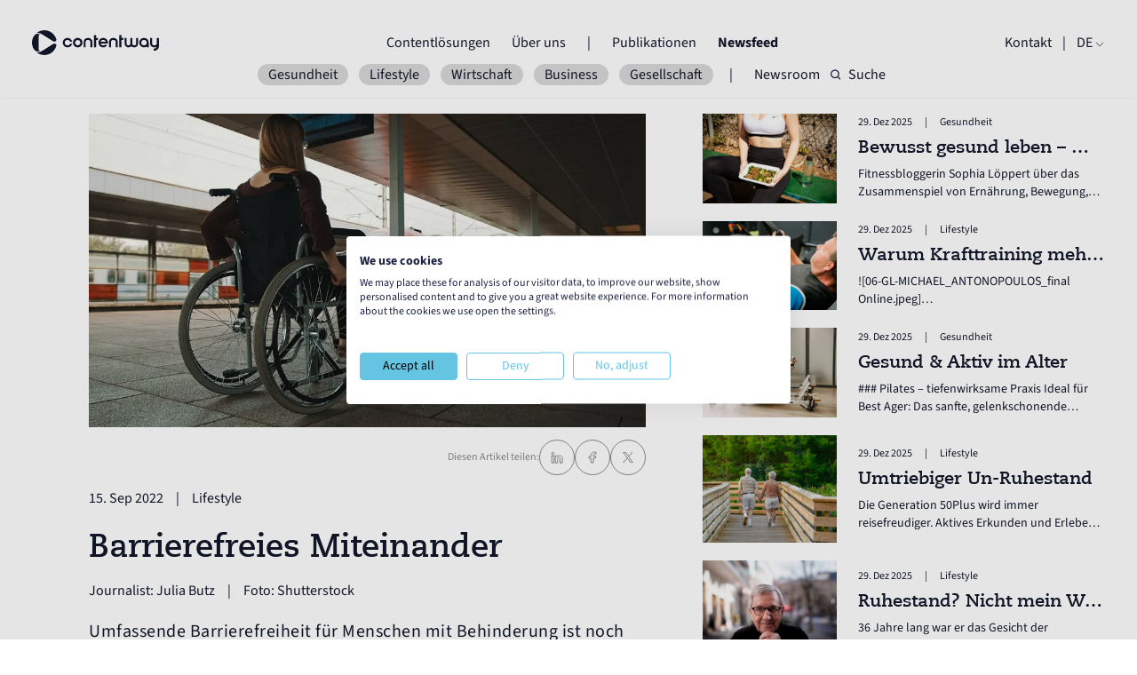

--- FILE ---
content_type: text/html
request_url: https://contentway.eu/de/articles/barrierefreies-miteinander
body_size: 22072
content:
<!DOCTYPE html><html lang="de"> <head><meta charset="UTF-8"><meta name="viewport" content="width=device-width"><meta name="generator" content="Astro v4.16.18"><meta name="theme-color" content="#ffffff"><meta name="robots" content="all"><meta property="og:title" content="Barrierefreies Miteinander"><meta property="og:title" content="Gesundheit, Behinderung, Mobilität, Vorsorge, Muskeln, Ernährung, Körper, Barrierefrei, Rollstuhl, Gehhilfen"><meta property="og:title" content="https://cwbucket.fra1.digitaloceanspaces.com/shutterstock_1816705676_1229ec32de.jpg"><meta property="og:title" content="https://contentway.eu/de/articles/barrierefreies-miteinander"><meta property="og:title" content="article"><script type="application/ld+json">{"@context":"https://schema.org","@type":"Article","mainEntityOfPage":{"@type":"WebPage","@id":"https://contentway.eu/de/articles/barrierefreies-miteinander"},"headline":"Barrierefreies Miteinander","image":"https://cwbucket.fra1.digitaloceanspaces.com/shutterstock_1816705676_1229ec32de.jpg","author":{"@type":"Person","name":"Julia Butz"},"publisher":{"@type":"Organization","name":"Contentway"},"datePublished":"2022-09-15T00:00:00.000Z"}</script><script defer src="https://umami.pola-purpose.de/script.js" data-website-id="ff198cfa-6ffa-416d-a267-b8552ab17f38"></script><link rel="icon" type="image/svg+xml" href="/favicon.svg"><link rel="icon" type="image/png" href="/favicon.png"><link rel="sitemap" href="/sitemap-index.xml"><title>Barrierefreies Miteinander</title><meta name="description" content="Gesundheit, Behinderung, Mobilität, Vorsorge, Muskeln, Ernährung, Körper, Barrierefrei, Rollstuhl, Gehhilfen"><link rel="stylesheet" href="/_astro/index.SM22SJmR.css"><script type="module" src="/_astro/hoisted.mJPjsNFq.js"></script></head> <body class="font-source antialiased w-full h-auto text-new-black"> <div id="menu" class="hidden fixed top-0 w-full h-dvh bg-new-black/95 z-40 text-white opacity-0"> <div class="flex flex-col w-full h-4/5 justify-center items-center px-6 pt-12"> <div class="flex flex-col"> <div class="flex flex-col px-3 py-3 text-huge text-center"> <a href="/de#contentsolutions">Contentlösungen</a> </div><div class="flex flex-col px-3 py-3 text-huge text-center"> <a href="/de/about">Über uns</a> </div> </div> <span class="mx-3 my-3 border-white w-4 border-b"></span> <div class="flex flex-col"> <div class="flex flex-col px-3 py-3 text-huge text-center"> <a href="/de/publications">Publikationen</a> </div><div class="flex flex-col px-3 py-3 text-huge text-center"> <a href="/de/articles">Newsfeed</a> </div> </div> <span class="mx-3 my-3 border-white w-4 border-b"></span> <div class="flex flex-col px-3 py-3 text-huge text-center"> <a href="/de/contact">Kontakt</a> </div> <div class="flex flex-col px-3 py-3 text-huge text-center"> <a href="/de/newsroom">Newsroom</a> </div> </div> <div class="w-full border-white border-t px-6 flex flex-col justify-between h-1/6 pt-3.5"> <div> <div class="w-full flex flex-row items-start"> <div class="h-full pt-[0.32rem]"> <div class="w-[0.5625rem] h-[0.5625rem] rounded-full mr-2 mb-0.5 flex-shrink-0 bg-white"></div> </div> <div class="w-full overflow-hidden"> <h3 class="text-sm w-full point">Any questions?</h3> </div> </div>  <div class="w-full lg:w-3/4 text-sm px-4"><p>We operate Mon - Fri from 09:00 - 17:00 hs</p>
</div> </div> <div class="px-4 w-full flex flex-col"> <a href="tel:+49 (0)40 874 074 00" class="w-full transition duration-300 ease-in-out text-center rounded-3xl border py-3 px-24 hover:bg-white bg-new-black hover:text-new-black text-white cursor-pointer"> Give us a call </a> </div> </div> </div> <div id="nav" class="fixed top-0 pt-6 py-3.5 w-full flex flex-col text-white px-8 lg:px-9 z-50 bg-transparent"> <div class="w-full flex flex-row justify-between items-center"> <a href="/de/"> <svg class="w-36 h-12" viewBox="0 0 124 24" fill="none" xmlns="http://www.w3.org/2000/svg"> <g id="Group 1027"> <path id="Vector" d="M2.65898 19.3615C3.01564 19.7105 3.39535 19.9892 3.78823 20.1901C4.25134 20.4282 4.77152 20.5566 5.2928 20.5621C5.60556 20.5654 5.93589 20.5347 6.30462 20.4655C6.62507 20.4063 6.95101 20.3239 7.30328 20.2131C7.44924 20.167 7.59739 20.1165 7.74664 20.0617C6.996 19.8301 6.41766 19.1201 6.3979 18.1807V5.8182C6.41875 4.87661 7.00588 4.17097 7.7642 3.9449C7.60946 3.88783 7.45472 3.83516 7.30438 3.78687C6.9521 3.67603 6.62507 3.59262 6.30572 3.53446C5.93808 3.46642 5.60776 3.4335 5.2939 3.43789C4.77262 3.44337 4.25244 3.57177 3.78933 3.80991C3.39645 4.01184 3.01674 4.29059 2.66008 4.63847C2.41426 4.87881 2.1827 5.14877 1.9687 5.44727C0.854816 7.13401 0.155757 9.11267 0.0240662 11.2351C-0.13506 13.7833 0.502543 16.1735 1.71081 18.1818C1.99284 18.624 2.31329 19.0246 2.65788 19.3615H2.65898Z" fill="currentColor"></path> <path id="Vector_2" d="M23.582 8.86687C22.1664 3.62009 17.285 -0.204432 11.5433 0.0084685C8.91388 0.106139 6.48199 1.07516 4.53516 2.63241C4.78208 2.58522 5.03229 2.55998 5.2836 2.55669C5.65453 2.5523 6.03972 2.58851 6.46443 2.66753C6.81999 2.73337 7.18104 2.82446 7.56844 2.94627C7.87462 3.04285 8.19067 3.15698 8.50564 3.28647C9.25408 3.59265 9.93119 4.02943 10.6171 4.45303C11.146 4.78007 11.6739 5.10929 12.2007 5.43962C13.4803 6.24184 14.7566 7.05064 16.0318 7.85944C16.9569 8.44656 17.882 9.03478 18.8072 9.623C19.1923 9.86772 19.5304 10.0828 19.8102 10.2606L19.8969 10.3111C20.0088 10.3758 20.1998 10.4933 20.3962 10.6151C20.8374 10.8894 21.3477 11.0343 21.8668 11.0343H21.881C23.0169 11.0343 23.8773 9.9632 23.582 8.86578V8.86687Z" fill="currentColor"></path> <path id="Vector_3" d="M21.8852 12.9386H21.871C21.3508 12.9386 20.8416 13.0846 20.4004 13.3589C20.2918 13.427 20.1853 13.4928 20.092 13.5488C19.776 13.7496 19.337 14.0283 18.8135 14.362C17.5482 15.1664 16.284 15.9708 15.0175 16.773C13.7511 17.5752 12.4682 18.3862 11.1875 19.1829C10.0276 19.905 8.87745 20.6315 7.56713 21.0442C7.17974 21.166 6.81869 21.2571 6.46312 21.3229C6.05927 21.3975 5.69054 21.4338 5.33826 21.4338C5.31961 21.4338 5.30205 21.4338 5.28339 21.4338C5.00574 21.4305 4.72809 21.3986 4.45703 21.3416C6.41484 22.9438 8.86319 23.8898 11.5508 23.9886C17.2925 24.2015 22.1738 20.3693 23.5884 15.1104C23.8847 14.0108 23.0243 12.9375 21.8874 12.9375L21.8852 12.9386Z" fill="currentColor"></path> <path id="Vector_4" d="M32.1477 8.02533C32.8501 7.61818 33.6139 7.41406 34.4402 7.41406C35.1536 7.41406 35.8274 7.57209 36.4617 7.88925C37.096 8.2064 37.6337 8.64208 38.0749 9.19738C38.5051 9.76365 38.7937 10.3859 38.9408 11.0652L36.9369 11.0487C36.7448 10.5395 36.4222 10.1258 35.969 9.80864C35.5157 9.49149 35.0065 9.33346 34.4402 9.33346C33.9651 9.33346 33.5206 9.45527 33.1069 9.6989C32.6931 9.94253 32.3683 10.2674 32.1302 10.6756C31.8811 11.0718 31.757 11.5195 31.757 12.0178C31.757 12.516 31.8789 12.9374 32.1225 13.3511C32.3661 13.7649 32.6909 14.0897 33.0992 14.3278C33.4954 14.5769 33.9431 14.701 34.4413 14.701C35.0076 14.701 35.519 14.5396 35.9788 14.217C36.4376 13.8944 36.7624 13.4784 36.9555 12.9692H38.943C38.7959 13.6595 38.5073 14.2828 38.0771 14.837C37.6469 15.3923 37.1147 15.828 36.4804 16.1452C35.8581 16.4623 35.1788 16.6204 34.4424 16.6204C33.6161 16.6204 32.8479 16.414 32.1411 16.0003C31.4333 15.5866 30.8758 15.0236 30.4687 14.3103C30.0495 13.62 29.8398 12.8551 29.8398 12.0178C29.8398 11.1804 30.0462 10.4232 30.4599 9.71646C30.8736 9.00862 31.4366 8.44564 32.1499 8.02643L32.1477 8.02533Z" fill="currentColor"></path> <path id="Vector_5" d="M40.3749 14.3092C39.9557 13.6189 39.7461 12.854 39.7461 12.0167C39.7461 11.1793 39.9524 10.4221 40.3661 9.71536C40.7799 9.00752 41.3428 8.44454 42.0562 8.02533C42.7585 7.61818 43.5223 7.41406 44.3498 7.41406C45.1772 7.41406 45.929 7.62038 46.6423 8.03411C47.3556 8.44784 47.9219 9.00533 48.3411 9.70768C48.7483 10.421 48.9524 11.1914 48.9524 12.0178C48.9524 12.8441 48.7461 13.6112 48.3323 14.3191C47.9186 15.0269 47.3611 15.5844 46.6588 15.9926C45.9564 16.4118 45.1871 16.6204 44.3487 16.6204C43.5103 16.6204 42.7541 16.414 42.0474 16.0003C41.3396 15.5866 40.7821 15.0236 40.3749 14.3103V14.3092ZM46.5567 13.2897C46.7828 12.8935 46.8969 12.4688 46.8969 12.0167C46.8969 11.5645 46.7861 11.1245 46.5655 10.7338C46.3449 10.3431 46.0354 10.0347 45.6393 9.80864C45.2431 9.58257 44.8129 9.46844 44.3487 9.46844C43.8845 9.46844 43.4565 9.57818 43.0658 9.79876C42.6751 10.0193 42.3667 10.3288 42.1407 10.725C41.9146 11.1212 41.8005 11.5514 41.8005 12.0156C41.8005 12.4798 41.9135 12.9067 42.1407 13.2974C42.3667 13.688 42.6784 13.9964 43.0746 14.2225C43.4707 14.4485 43.8955 14.5627 44.3487 14.5627C44.8019 14.5627 45.2398 14.4496 45.6305 14.2225C46.0212 13.9964 46.3295 13.6847 46.5567 13.2886V13.2897Z" fill="currentColor"></path> <path id="Vector_6" d="M55.9518 9.91864C55.4985 9.53894 54.9498 9.34908 54.3045 9.34908C53.6592 9.34908 53.093 9.53894 52.6397 9.91864C52.1865 10.2973 51.9604 10.8152 51.9604 11.4726V16.6184H50.0586V11.4726C50.0586 10.6803 50.2539 9.97571 50.6446 9.35786C51.0353 8.74001 51.5643 8.26153 52.2326 7.92243C52.8888 7.5943 53.5802 7.42969 54.3045 7.42969C55.0288 7.42969 55.7487 7.5965 56.394 7.93121C57.0393 8.26483 57.5661 8.73233 57.9732 9.33262C58.3694 9.96693 58.568 10.6803 58.568 11.4726L58.534 16.6184H56.6322V11.4726C56.6322 10.8163 56.4061 10.2973 55.9529 9.91864H55.9518Z" fill="currentColor"></path> <path id="Vector_7" d="M62.2128 4.66406V7.43177H64.2507L63.7239 9.40164H62.2128V16.5854H59.9883V4.66406H62.2128Z" fill="currentColor"></path> <path id="Vector_8" d="M69.0722 7.41406C69.7175 7.41406 70.3858 7.5699 71.0761 7.88047C71.7664 8.19214 72.3557 8.70463 72.8418 9.41796C73.3741 10.2213 73.6397 11.0882 73.6397 12.0167C73.6397 12.2658 73.5925 12.7289 73.5595 12.9659H66.536C66.6721 13.3391 66.8631 13.6321 67.1352 13.9097C67.4074 14.1874 67.7234 14.3937 68.0867 14.5298C68.3808 14.6428 68.698 14.6999 69.0382 14.6999C69.4234 14.6999 69.7943 14.623 70.1509 14.4705C70.5076 14.318 70.8105 14.0996 71.0596 13.8164L72.911 14.5298C72.4918 15.175 71.9376 15.6842 71.2462 16.0585C70.5559 16.4316 69.8195 16.6193 69.0382 16.6193C68.3819 16.6193 67.7103 16.4634 67.0255 16.1528C66.3407 15.8412 65.7547 15.3232 65.2685 14.5989C64.7253 13.7956 64.4531 12.9286 64.4531 12.0002C64.4531 11.457 64.5552 10.9137 64.7593 10.3694C65.0995 9.486 65.6647 8.77267 66.4581 8.22945C67.2505 7.68622 68.1229 7.41406 69.0733 7.41406H69.0722ZM71.5469 11.063C71.424 10.7107 71.2308 10.4012 70.9663 10.1335C70.7019 9.86571 70.3891 9.66378 70.0269 9.52551C69.7339 9.41028 69.4168 9.35211 69.0766 9.34992C68.5224 9.34663 68.011 9.49697 67.5457 9.79986C67.0793 10.1028 66.7434 10.534 66.5371 11.0652L71.5469 11.0619V11.063Z" fill="currentColor"></path> <path id="Vector_9" d="M80.5611 9.91864C80.1079 9.53894 79.5592 9.34908 78.9139 9.34908C78.2686 9.34908 77.7023 9.53894 77.2491 9.91864C76.7959 10.2973 76.5698 10.8152 76.5698 11.4726V16.6184H74.668V11.4726C74.668 10.6803 74.8633 9.97571 75.254 9.35786C75.6447 8.74001 76.1736 8.26153 76.842 7.92243C77.4982 7.5943 78.1896 7.42969 78.9139 7.42969C79.6382 7.42969 80.3581 7.5965 81.0034 7.93121C81.6487 8.26483 82.1754 8.73233 82.5826 9.33262C82.9788 9.96693 83.1774 10.6803 83.1774 11.4726L83.1434 16.6184H81.2415V11.4726C81.2415 10.8163 81.0155 10.2973 80.5622 9.91864H80.5611Z" fill="currentColor"></path> <path id="Vector_10" d="M86.826 4.66406V7.43177H88.864L88.3372 9.40164H86.826V16.5854H84.6016V4.66406H86.826Z" fill="currentColor"></path> <path id="Vector_11" d="M100.972 7.42297V12.5688C100.972 13.2711 100.814 13.8001 100.497 14.1568C100.18 14.5134 99.7264 14.6912 99.1382 14.6912C98.55 14.6912 98.0967 14.5123 97.7796 14.1568C97.4635 13.8012 97.3066 13.2755 97.3044 12.5776C97.3044 12.5743 97.3044 12.571 97.3044 12.5677V7.42188H95.4015V12.5677C95.4015 12.5677 95.4015 12.5743 95.4015 12.5776C95.4004 13.2744 95.2423 13.8012 94.9263 14.1568C94.6091 14.5134 94.1559 14.6912 93.5677 14.6912C92.9794 14.6912 92.5262 14.5123 92.209 14.1568C91.8919 13.8001 91.7339 13.2711 91.7339 12.5688V7.42297H89.832V12.5688C89.832 13.4061 89.9901 14.1206 90.3072 14.7088C90.6244 15.32 91.0655 15.7897 91.6318 16.1179C92.1981 16.446 92.8434 16.6106 93.5677 16.6106C94.292 16.6106 94.9372 16.4471 95.5035 16.1179C95.8295 15.9291 96.1093 15.6877 96.3518 15.4056C96.5955 15.6877 96.8742 15.9291 97.2001 16.1179C97.7664 16.446 98.4117 16.6106 99.136 16.6106C99.8603 16.6106 100.506 16.4471 101.072 16.1179C101.638 15.7897 102.079 15.32 102.396 14.7088C102.714 14.1206 102.872 13.4061 102.872 12.5688V7.42297H100.97H100.972Z" fill="currentColor"></path> <path id="Vector_12" d="M108.603 16.6036C107.776 16.6036 107.008 16.3973 106.301 15.9836C105.593 15.571 105.036 15.0069 104.629 14.2936C104.21 13.6033 104 12.8384 104 12.001C104 11.1637 104.206 10.4076 104.62 9.69973C105.034 8.9919 105.597 8.42892 106.31 8.0097C107.012 7.60256 107.776 7.39844 108.604 7.39844C109.431 7.39844 110.18 7.59927 110.889 8.00092C111.596 8.40258 112.159 8.94361 112.579 9.62292C112.998 10.3132 113.206 11.0605 113.206 11.865L113.19 16.552H111.288V15.7367C110.473 16.3139 109.578 16.6025 108.605 16.6025L108.603 16.6036ZM109.944 9.67449C109.537 9.43635 109.089 9.31783 108.603 9.31783C108.116 9.31783 107.683 9.43965 107.269 9.68327C106.855 9.9269 106.531 10.2517 106.293 10.66C106.043 11.0562 105.919 11.5039 105.919 12.0021C105.919 12.5004 106.041 12.9218 106.285 13.3355C106.528 13.7481 106.853 14.0741 107.262 14.3122C107.658 14.5613 108.105 14.6853 108.604 14.6853C109.102 14.6853 109.523 14.5635 109.937 14.3199C110.351 14.0763 110.682 13.7514 110.931 13.3432C111.169 12.936 111.288 12.4883 111.288 12.001C111.288 11.5138 111.166 11.0814 110.923 10.6677C110.679 10.255 110.354 9.92361 109.946 9.67449H109.944Z" fill="currentColor"></path> <path id="Vector_13" d="M116.378 7.42969V12.5755C116.378 13.2318 116.604 13.7508 117.058 14.1295C117.511 14.5092 118.065 14.6979 118.722 14.6979C119.38 14.6979 119.918 14.5081 120.37 14.1295C120.823 13.7498 121.049 13.2318 121.049 12.5755V7.42969H122.951V7.46371H123.069L123.087 15.4123C123.087 16.2157 122.881 16.9575 122.467 17.6368C122.053 18.3161 121.49 18.8594 120.777 19.2676C120.064 19.6747 119.299 19.8789 118.484 19.8789L118.043 19.8448V17.7564C118.247 17.7795 118.377 17.7905 118.434 17.7905C119 17.7905 119.513 17.6291 119.971 17.3065C120.43 16.9839 120.756 16.5614 120.948 16.0412C120.28 16.4264 119.539 16.6184 118.724 16.6184C117.976 16.6184 117.28 16.4516 116.634 16.118C115.989 15.7844 115.468 15.3114 115.071 14.7001C114.675 14.0779 114.477 13.37 114.477 12.5766V7.43079H116.378V7.42969Z" fill="currentColor"></path> </g> </svg> </a> <div class="hidden lg:flex flex-row"> <div class="flex flex-row"> <div class="flex flex-col px-3 link "> <a href="/de#contentsolutions">Contentlösungen</a> <div class="scale-0 border-b border-white linkborder"></div> </div><div class="flex flex-col px-3 link "> <a href="/de/about">Über uns</a> <div class="scale-0 border-b border-white linkborder"></div> </div> </div> <span class="mx-3">|</span> <div class="flex flex-row"> <div class="flex flex-col px-3 link "> <a href="/de/publications">Publikationen</a> <div class="scale-0 border-b border-white linkborder"></div> </div><div class="flex flex-col px-3 link font-bold"> <a href="/de/articles">Newsfeed</a> <div class="scale-0 border-b border-white linkborder"></div> </div> </div> </div> <div class="flex flex-row"> <div class="hidden lg:flex flex-col link "> <a href="/de/contact">Kontakt</a> <div class="scale-0 border-b border-white linkborder"></div> </div> <div id="openMenu" class="lg:hidden"> <svg class="w-6 h-6" viewBox="0 0 24 10" fill="none" xmlns="http://www.w3.org/2000/svg"> <rect width="24" height="3" fill="currentColor"></rect> <rect y="7" width="24" height="3" fill="currentColor"></rect> </svg> </div> <span class="mx-3">|</span> <div id="currentLocale" class="uppercase relative"> <div class="flex flex-col link cursor-pointer"> <div class="flex flex-row justify-center items-center"> <div class="select-none ">de</div> <svg xmlns="http://www.w3.org/2000/svg" fill="none" viewBox="0 0 24 24" stroke-width="1.5" stroke="currentColor" class="w-3 h-3 mt-1 ml-0.5"> <path stroke-linecap="round" stroke-linejoin="round" d="m19.5 8.25-7.5 7.5-7.5-7.5"></path> </svg> </div> <div class="scale-0 border-b border-white linkborder"></div> </div> <div id="localeWrapper" class="hidden absolute flex-col"> <div class="flex flex-col link opacity-0 locale"> <a href="/en/">en</a> <div class="scale-0 border-b border-white linkborder"></div> </div><div class="flex flex-col link opacity-0 locale"> <a href="/sv/">sv</a> <div class="scale-0 border-b border-white linkborder"></div> </div><div class="flex flex-col link opacity-0 locale"> <a href="/nl/">nl</a> <div class="scale-0 border-b border-white linkborder"></div> </div><div class="flex flex-col link opacity-0 locale"> <a href="/da/">dk</a> <div class="scale-0 border-b border-white linkborder"></div> </div> </div> </div> </div> </div> <div id="secondRow"> <!-- articles tags subNav --> <div class="w-full flex flex-row justify-between lg:justify-center items-center my-5 lg:my-0"> <div class="max-w-[60vw] lg:max-w-full flex flex-row justify-start lg:justify-center items-center overflow-x-scroll noscrollbar gap-3 lg:gap-0"> <a href="/de/articles/tags/gesundheit" class="lg:mx-1.5 px-3 bg-new-lightgrey/50 rounded-2xl">Gesundheit</a><a href="/de/articles/tags/lifestyle" class="lg:mx-1.5 px-3 bg-new-lightgrey/50 rounded-2xl">Lifestyle</a><a href="/de/articles/tags/wirtschaft" class="lg:mx-1.5 px-3 bg-new-lightgrey/50 rounded-2xl">Wirtschaft</a><a href="/de/articles/tags/business" class="lg:mx-1.5 px-3 bg-new-lightgrey/50 rounded-2xl">Business</a><a href="/de/articles/tags/gesellschaft" class="lg:mx-1.5 px-3 bg-new-lightgrey/50 rounded-2xl">Gesellschaft</a> </div> <p class="lg:px-3">|</p> <a href="/de/newsroom" class="hidden lg:block px-3">Newsroom</a> <a href="/de/search/articles/" class=" flex flex-row justify-center items-center"> <svg class="w-3 h-3" viewBox="0 0 12 12" fill="none" xmlns="http://www.w3.org/2000/svg"> <g id="Group 6423"> <path id="Vector" d="M8.51953 8.85742L10.6623 11.0002" stroke="currentColor" stroke-width="1.2" stroke-linecap="round" stroke-linejoin="round"></path> <path id="Vector_2" d="M0.664062 5.28553C0.664062 7.65243 2.58269 9.57106 4.94959 9.57106C6.13511 9.57106 7.20807 9.08965 7.98389 8.31183C8.75714 7.53658 9.23512 6.46691 9.23512 5.28553C9.23512 2.91863 7.31649 1 4.94959 1C2.58269 1 0.664062 2.91863 0.664062 5.28553Z" stroke="currentColor" stroke-width="1.2" stroke-linecap="round" stroke-linejoin="round"></path> </g> </svg> <p class="ml-2">Suche</p> </a> </div> <!-- newsroom landing subNav -->  <!-- publications subNav -->  </div> </div>    <div id="smooth-wrapper"> <div id="smooth-content">  <div class="w-full flex flex-col lg:flex-row px-8 lg:px-9 mt-40 lg:mt-32"> <div class="w-full lg:w-[62.5%] lg:px-16 mb-12"> <div class="w-full"> <picture> <source srcset="https://cwbucket.fra1.digitaloceanspaces.com/500w-avif_shutterstock_1816705676_1229ec32de.avif 500w, https://cwbucket.fra1.digitaloceanspaces.com/750w-avif_shutterstock_1816705676_1229ec32de.avif 750w, https://cwbucket.fra1.digitaloceanspaces.com/1000w-avif_shutterstock_1816705676_1229ec32de.avif 1000w" type="image/avif"> <source srcset="https://cwbucket.fra1.digitaloceanspaces.com/500w-webp_shutterstock_1816705676_1229ec32de.webp 500w, https://cwbucket.fra1.digitaloceanspaces.com/750w-webp_shutterstock_1816705676_1229ec32de.webp 750w, https://cwbucket.fra1.digitaloceanspaces.com/1000w-webp_shutterstock_1816705676_1229ec32de.webp 1000w" type="image/webp"> <img src="https://cwbucket.fra1.digitaloceanspaces.com/shutterstock_1816705676_1229ec32de.jpg" class="w-full aspect-[16/10] object-cover object-center"> </picture> <div class="w-full flex flex-col lg:flex-row lg:justify-between lg:items-center">  <div class="w-full flex flex-row justify-end items-center gap-2.5 pt-3.5"> <p class="text-xs text-new-grey w-full text-right">Diesen Artikel teilen:</p> <div class="share-button transition duration-300 ease-in-out hover:bg-new-black hover:text-white cursor-pointer w-10 h-10 rounded-full border border-new-grey flex-shrink-0 flex flex-row justify-center items-center text-new-grey"> <svg xmlns="http://www.w3.org/2000/svg" fill="none" viewBox="0 0 24 24" stroke-width="1.5" stroke="currentColor" class="w-4 h-4"> <path stroke-linecap="round" stroke-linejoin="round" d="M7.217 10.907a2.25 2.25 0 1 0 0 2.186m0-2.186c.18.324.283.696.283 1.093s-.103.77-.283 1.093m0-2.186 9.566-5.314m-9.566 7.5 9.566 5.314m0 0a2.25 2.25 0 1 0 3.935 2.186 2.25 2.25 0 0 0-3.935-2.186Zm0-12.814a2.25 2.25 0 1 0 3.933-2.185 2.25 2.25 0 0 0-3.933 2.185Z"></path> </svg> </div> <a href="https://www.linkedin.com/shareArticle?mini=true&url=https%3A%2F%2Fcontentway.eu%2Fde%2Farticles%2Fbarrierefreies-miteinander" target="_blank" class="transition duration-300 ease-in-out hover:bg-new-black hover:text-white cursor-pointer w-10 h-10 rounded-full border border-new-grey flex-shrink-0 flex flex-row justify-center items-center text-new-grey"> <svg class="w-4 h-4" viewBox="0 0 8 8" fill="none" xmlns="http://www.w3.org/2000/svg"> <path d="M2.35515 3.09375H1.10156V7.09136H2.35515V3.09375Z" stroke="currentColor" stroke-width="0.5"></path> <path d="M5.74656 3.00517C5.70035 2.9994 5.65125 2.99651 5.60214 2.99362C4.90025 2.96473 4.50454 3.38067 4.36589 3.55975C4.32834 3.60886 4.31101 3.63774 4.31101 3.63774V3.10338H3.1123V7.10099H4.31101H4.36589C4.36589 6.69371 4.36589 6.28933 4.36589 5.88206C4.36589 5.66254 4.36589 5.44302 4.36589 5.2235C4.36589 4.95198 4.34567 4.66314 4.48143 4.41473C4.59697 4.20676 4.80493 4.10278 5.0389 4.10278C5.73212 4.10278 5.74656 4.72957 5.74656 4.78734C5.74656 4.79023 5.74656 4.79312 5.74656 4.79312V7.11832H7.00015V4.51005C7.00015 3.61752 6.54666 3.09183 5.74656 3.00517Z" stroke="currentColor" stroke-width="0.5"></path> <path d="M1.72789 2.57296C2.12989 2.57296 2.45578 2.24708 2.45578 1.84508C2.45578 1.44307 2.12989 1.11719 1.72789 1.11719C1.32589 1.11719 1 1.44307 1 1.84508C1 2.24708 1.32589 2.57296 1.72789 2.57296Z" stroke="currentColor" stroke-width="0.5"></path> </svg> </a> <a href="https://www.facebook.com/sharer/sharer.php?u=https%3A%2F%2Fcontentway.eu%2Fde%2Farticles%2Fbarrierefreies-miteinander" target="_blank" class="transition duration-300 ease-in-out hover:bg-new-black hover:text-white cursor-pointer w-10 h-10 rounded-full border border-new-grey flex-shrink-0 flex flex-row justify-center items-center text-new-grey"> <svg class="w-4 h-4" viewBox="0 0 6 8" fill="none" xmlns="http://www.w3.org/2000/svg"> <path d="M3.47112 4.48817V7H2.12135V4.48817H1V3.46967H2.12135V3.09911C2.12135 1.72337 2.79364 1 4.21609 1C4.65217 1 4.76119 1.05991 5 1.10873V2.11612C4.73264 2.07618 4.65737 2.05399 4.37962 2.05399C4.04997 2.05399 3.87346 2.13388 3.71252 2.29142C3.55159 2.44896 3.47112 2.72189 3.47112 3.11243V3.47189H5L4.58988 4.49038H3.47112V4.48817Z" stroke="currentColor" stroke-width="0.5"></path> </svg> </a> <a href="https://twitter.com/intent/tweet?url=https%3A%2F%2Fcontentway.eu%2Fde%2Farticles%2Fbarrierefreies-miteinander" target="_blank" class="transition duration-300 ease-in-out hover:bg-new-black hover:text-white cursor-pointer w-10 h-10 rounded-full border border-new-grey flex-shrink-0 flex flex-row justify-center items-center text-new-grey"> <svg class="w-3 h-3" viewBox="0 0 6 6" fill="none" xmlns="http://www.w3.org/2000/svg"> <path d="M0.0145999 0L2.33113 3.30934L0 6H0.524685L2.56563 3.64424L4.2146 6H6L3.55308 2.50454L5.72291 0H5.19822L3.31868 2.16954L1.8 0H0.0145999ZM0.786172 0.412888H1.60638L5.22833 5.58711H4.40812L0.786172 0.412888Z" fill="currentColor"></path> </svg> </a> </div> </div> </div> <div class="flex flex-row mt-3.5 mb-5"> <p>15. Sep 2022</p> <p class="px-3.5">|</p>
                      <p>Lifestyle</p>  </div> <h2 class="text-4xl font-bold font-caecilia">Barrierefreies Miteinander</h2> <div class="flex flex-row my-5"> <p>Journalist: Julia Butz</p> <p class="px-3.5">|</p>
                      <p>Foto: Shutterstock</p> </div>  <div class="markdown whitespace-pre-line mb-9 text-xl tracking-wide"><p>Umfassende Barrierefreiheit f&uuml;r Menschen mit Behinderung ist noch nicht gegeben. Innovative Hilfsmittel helfen, pflegende Angeh&ouml;rige zu entlasten.</p></div>  <div class="markdown markdown2 whitespace-pre-line text-xl tracking-wide"><p>Bordsteinkanten, Kopfsteinpflaster, Treppenstufen, unwegsames Gel&auml;nde &ndash; die Welt, wie sie f&uuml;r Fu&szlig;g&auml;nger v&ouml;llig selbstverst&auml;ndlich ist, stellt f&uuml;r Menschen, die auf einen Rollstuhl angewiesen sind, immense Herausforderungen dar. Der Besuch von Veranstaltungen ist nicht immer barrierefrei m&ouml;glich, nicht alle Restaurants lassen einen Besuch ohne Treppen und Hindernisse zu. Der Zugang zum &ouml;ffentlichen Nahverkehr &uuml;ber Fahrst&uuml;hle, Rampen und auf beengter Fl&auml;che kostet Zeit und Nerven, auch das der Mitmenschen. So scheitert eine als selbstverst&auml;ndlich gedachte Integration von Menschen mit Handicap als Teil unserer Gesellschaft oftmals noch immer an der Praxis.</p>
<p>Das gilt auch f&uuml;r viele der Alltagshandlungen von Menschen mit Behinderung, wie das Aufstehen aus dem Bett, das morgendliche Bad oder Autofahren. Die damit verbundenen m&uuml;hsamen Transfers zwischen Rollstuhl, Bett, WC oder Autositz geh&ouml;ren noch immer zu den gr&ouml;&szlig;ten Herausforderungen f&uuml;r jeden Rolli-Fahrer &ndash; und den unliebsamen Aufgaben von Pflegern und Angeh&ouml;rigen. Denn das Umsetzen ist immer mit der Gefahr eines Sturzes verbunden. Zudem stellt es f&uuml;r schmerzempfindliche Patienten, z. B. in Alten- oder Pflegeheimen, eine gro&szlig;e Belastung dar.</p>
<p>Einige Rollst&uuml;hle sind bereits so konzipiert, dass sie &uuml;ber integrierte Katapult- oder Gleitsitze verf&uuml;gen und somit hilfreiche Unterst&uuml;tzung f&uuml;r Menschen bieten, die noch aus eigener Kraft aus oder in den Rollstuhl wechseln k&ouml;nnen. Absenkbare Fu&szlig;bretter, schwenkbare Armlehnen und Seitenteile erleichtern das Ein- und Aussteigen ebenso. Als sogenannte Transferhilfe dienen auch Gleit- oder Rutschbretter, Gleitmatten oder -t&uuml;cher. Es erleichtert die Umlagerung der Person, schont die Haut und sch&uuml;tzt vor Verletzungen, indem Reibung oder Sto&szlig;gefahr stark reduziert werden. Bei Personenliftern ist ein flexibler Tuchsitz integrierter Bestandteil eines mobilen oder fest installierten Lifts, bei dem der K&ouml;rper mit Tuch oder Gurt gest&uuml;tzt wird und &uuml;ber eine Aufh&auml;ngung mit Motorkraft behutsam gehoben und umgebettet werden kann. Wenn diese Last nicht allein durch Muskelkraft gestemmt werden muss, stellt dies eine enorme Entlastung f&uuml;r pflegende Angeh&ouml;rige dar.</p>
<p>Mobilit&auml;ts-, Transfer- und Aufrichthilfen sowie andere anerkannte Hilfsmittel k&ouml;nnen von der Kranken- oder Pflegekasse &uuml;bernommen werden. Den Antrag zur Kosten&uuml;bernahme bzw. &Uuml;bernahme einzelner Kostenbestandteile stellt i. d. R das Sanit&auml;tshaus. Experten raten, Antr&auml;ge nach einer m&ouml;glichen Erstablehnung mehrfach zu stellen. F&uuml;r eine k&ouml;rperliche und mentale Entlastung aller Beteiligten und um gemeinsam leichter &uuml;ber Barrieren gehen zu k&ouml;nnen.</p>
<p class="lightbulb-icon">Das Behindertengleichstellungsgesetz &ndash; BGG &sect; 4 verpflichtet alle Einrichtungen der Bundesverwaltung, die Vorgaben zur Barrierefreiheit einzuhalten. Mit dem Barrierefreiheitsst&auml;rkungsgesetz 2021 &ndash; (BFSG), werden ab 2025 auch Anbieter bestimmter Waren und Dienstleistungen zu Barrierefreiheit verpflichtet.</p></div> </div>  <div class="w-full lg:w-[37.5%]"> <div class="w-full flex flex-row items-center mb-5"> <div class="w-1/3 flex-shrink-0"> <a href="/de/articles/bewusst-gesund-leben-mit-sophia-loeppert-fit-sophia-laetitia-fitness-and-ernaehrungsinfluencerin"> <div class="w-auto h-auto overflow-hidden"> <picture> <source srcset="https://cwbucket.fra1.digitaloceanspaces.com/500w-avif_ella_olsson_k_KL_Rvcj_Q_Nq_M_unsplash_fd609d1aec.avif 500w, https://cwbucket.fra1.digitaloceanspaces.com/750w-avif_ella_olsson_k_KL_Rvcj_Q_Nq_M_unsplash_fd609d1aec.avif 750w, https://cwbucket.fra1.digitaloceanspaces.com/1000w-avif_ella_olsson_k_KL_Rvcj_Q_Nq_M_unsplash_fd609d1aec.avif 1000w, https://cwbucket.fra1.digitaloceanspaces.com/1500w-avif_ella_olsson_k_KL_Rvcj_Q_Nq_M_unsplash_fd609d1aec.avif 1500w, https://cwbucket.fra1.digitaloceanspaces.com/2000w-avif_ella_olsson_k_KL_Rvcj_Q_Nq_M_unsplash_fd609d1aec.avif 2000w, https://cwbucket.fra1.digitaloceanspaces.com/3000w-avif_ella_olsson_k_KL_Rvcj_Q_Nq_M_unsplash_fd609d1aec.avif 3000w, https://cwbucket.fra1.digitaloceanspaces.com/4000w-avif_ella_olsson_k_KL_Rvcj_Q_Nq_M_unsplash_fd609d1aec.avif 4000w" type="image/avif"> <source srcset="https://cwbucket.fra1.digitaloceanspaces.com/500w-webp_ella_olsson_k_KL_Rvcj_Q_Nq_M_unsplash_fd609d1aec.webp 500w, https://cwbucket.fra1.digitaloceanspaces.com/750w-webp_ella_olsson_k_KL_Rvcj_Q_Nq_M_unsplash_fd609d1aec.webp 750w, https://cwbucket.fra1.digitaloceanspaces.com/1000w-webp_ella_olsson_k_KL_Rvcj_Q_Nq_M_unsplash_fd609d1aec.webp 1000w, https://cwbucket.fra1.digitaloceanspaces.com/1500w-webp_ella_olsson_k_KL_Rvcj_Q_Nq_M_unsplash_fd609d1aec.webp 1500w, https://cwbucket.fra1.digitaloceanspaces.com/2000w-webp_ella_olsson_k_KL_Rvcj_Q_Nq_M_unsplash_fd609d1aec.webp 2000w, https://cwbucket.fra1.digitaloceanspaces.com/3000w-webp_ella_olsson_k_KL_Rvcj_Q_Nq_M_unsplash_fd609d1aec.webp 3000w, https://cwbucket.fra1.digitaloceanspaces.com/4000w-webp_ella_olsson_k_KL_Rvcj_Q_Nq_M_unsplash_fd609d1aec.webp 4000w" type="image/webp"> <img src="https://cwbucket.fra1.digitaloceanspaces.com/ella_olsson_k_KL_Rvcj_Q_Nq_M_unsplash_fd609d1aec.jpg" class="w-full aspect-square object-cover object-center image"> </picture> </div> </a> </div> <div class="w-2/3 flex-shrink-0 pl-6 flex flex-col justify-center"> <div class="flex flex-row text-xs"> <p>29. Dez 2025</p> <p class="px-3.5">|</p>
                  <p>Gesundheit</p>  </div> <a href="/de/articles/bewusst-gesund-leben-mit-sophia-loeppert-fit-sophia-laetitia-fitness-and-ernaehrungsinfluencerin" class="text-sm"> <h2 class=" font-bold font-caecilia whitespace-nowrap truncate text-normal" title="Bewusst gesund leben – mit Sophia Löppert (@fit_sophia_laetitia), Fitness- &#38; Ernährungsinfluencerin">Bewusst gesund leben – mit Sophia Löppert (@fit_sophia_laetitia), Fitness- &amp; Ernährungsinfluencerin</h2> <div class="line-clamp-2"><p>Fitnessbloggerin Sophia Löppert über das Zusammenspiel von Ernährung, Bewegung, Routine und Mindset.</p>
</div>    </a> </div> </div><div class="w-full flex flex-row items-center mb-5"> <div class="w-1/3 flex-shrink-0"> <a href="/de/articles/warum-krafttraining-mehr-ist-als-sport-und-fitness"> <div class="w-auto h-auto overflow-hidden"> <picture> <source srcset="https://cwbucket.fra1.digitaloceanspaces.com/500w-avif_gard_pro_Z69sxn_Z1_t4_unsplash_8107a3dc1d.avif 500w, https://cwbucket.fra1.digitaloceanspaces.com/750w-avif_gard_pro_Z69sxn_Z1_t4_unsplash_8107a3dc1d.avif 750w, https://cwbucket.fra1.digitaloceanspaces.com/1000w-avif_gard_pro_Z69sxn_Z1_t4_unsplash_8107a3dc1d.avif 1000w, https://cwbucket.fra1.digitaloceanspaces.com/1500w-avif_gard_pro_Z69sxn_Z1_t4_unsplash_8107a3dc1d.avif 1500w, https://cwbucket.fra1.digitaloceanspaces.com/2000w-avif_gard_pro_Z69sxn_Z1_t4_unsplash_8107a3dc1d.avif 2000w, https://cwbucket.fra1.digitaloceanspaces.com/3000w-avif_gard_pro_Z69sxn_Z1_t4_unsplash_8107a3dc1d.avif 3000w, https://cwbucket.fra1.digitaloceanspaces.com/4000w-avif_gard_pro_Z69sxn_Z1_t4_unsplash_8107a3dc1d.avif 4000w" type="image/avif"> <source srcset="https://cwbucket.fra1.digitaloceanspaces.com/500w-webp_gard_pro_Z69sxn_Z1_t4_unsplash_8107a3dc1d.webp 500w, https://cwbucket.fra1.digitaloceanspaces.com/750w-webp_gard_pro_Z69sxn_Z1_t4_unsplash_8107a3dc1d.webp 750w, https://cwbucket.fra1.digitaloceanspaces.com/1000w-webp_gard_pro_Z69sxn_Z1_t4_unsplash_8107a3dc1d.webp 1000w, https://cwbucket.fra1.digitaloceanspaces.com/1500w-webp_gard_pro_Z69sxn_Z1_t4_unsplash_8107a3dc1d.webp 1500w, https://cwbucket.fra1.digitaloceanspaces.com/2000w-webp_gard_pro_Z69sxn_Z1_t4_unsplash_8107a3dc1d.webp 2000w, https://cwbucket.fra1.digitaloceanspaces.com/3000w-webp_gard_pro_Z69sxn_Z1_t4_unsplash_8107a3dc1d.webp 3000w, https://cwbucket.fra1.digitaloceanspaces.com/4000w-webp_gard_pro_Z69sxn_Z1_t4_unsplash_8107a3dc1d.webp 4000w" type="image/webp"> <img src="https://fra1.digitaloceanspaces.com/cwbucket/gard_pro_Z69sxn_Z1_t4_unsplash_8107a3dc1d.jpg" class="w-full aspect-square object-cover object-center image"> </picture> </div> </a> </div> <div class="w-2/3 flex-shrink-0 pl-6 flex flex-col justify-center"> <div class="flex flex-row text-xs"> <p>29. Dez 2025</p> <p class="px-3.5">|</p>
                  <p>Lifestyle</p>  </div> <a href="/de/articles/warum-krafttraining-mehr-ist-als-sport-und-fitness" class="text-sm"> <h2 class=" font-bold font-caecilia whitespace-nowrap truncate text-normal" title="Warum Krafttraining mehr ist als Sport und Fitness – mit Michael Antonopoulos, CEO bei Kieser Training AG">Warum Krafttraining mehr ist als Sport und Fitness – mit Michael Antonopoulos, CEO bei Kieser Training AG</h2>   <div class="line-clamp-2"></div> <div class="line-clamp-2">![06-GL-MICHAEL_ANTONOPOULOS_final Online.jpeg](https://cwbucket.fra1.digitaloceanspaces.com/06_GL_MICHAEL_ANTONOPOULOS_final_Online_a46dfcd215.jpeg)

```
Michael Antonopoulos, CEO bei Kieser Training AG
```

Krafttraining bedeutet für mich Selbstbestimmung. Es geht nicht um Muskeln als reine Ästhetik, sondern um die Fähigkeit, das eigene Leben aktiv zu gestalten, gesund zu sein und uneingeschränkt an allem teilhaben zu können. Wer seine Kraft erhält, gewinnt Freiheit: Treppen steigen, schwere Taschen tragen, sich sicher bewegen – das sind echte Lebensqualitäten. Ab Mitte 20 beginnt der natürliche Muskelabbau, doch wir können gegensteuern.

Die Kieser-Methode ist kein Trend, sondern ein bewährtes Konzept, das auf präzise Maschinen und ein individuelles Training mit Maximalkraft gegen Widerstände setzt – effizient, sicher und wissenschaftlich fundiert. Unsere Studios sind Orte der Konzentration, nicht der Ablenkung. Kompetente Mitarbeitende begleiten unsere Mitglieder eng und sichern ihren Trainingserfolg. Es ist nie zu spät! Wer heute mit dem Training beginnt, investiert in Longevity, Schmerzfreiheit, Mobilität, Belastbarkeit und Selbstbestimmtheit – in Gesundheit und in Kraft fürs Leben.
</div> </a> </div> </div><div class="w-full flex flex-row items-center mb-5"> <div class="w-1/3 flex-shrink-0"> <a href="/de/articles/gesund-and-aktiv-im-alter-4-artikels-ueber-gelenkschonende-sportarten-fuer-best-ager"> <div class="w-auto h-auto overflow-hidden"> <picture> <source srcset="https://cwbucket.fra1.digitaloceanspaces.com/500w-avif_pexels_gustavo_fring_8769176_aed049d0f3.avif 500w, https://cwbucket.fra1.digitaloceanspaces.com/750w-avif_pexels_gustavo_fring_8769176_aed049d0f3.avif 750w, https://cwbucket.fra1.digitaloceanspaces.com/1000w-avif_pexels_gustavo_fring_8769176_aed049d0f3.avif 1000w, https://cwbucket.fra1.digitaloceanspaces.com/1500w-avif_pexels_gustavo_fring_8769176_aed049d0f3.avif 1500w, https://cwbucket.fra1.digitaloceanspaces.com/2000w-avif_pexels_gustavo_fring_8769176_aed049d0f3.avif 2000w, https://cwbucket.fra1.digitaloceanspaces.com/3000w-avif_pexels_gustavo_fring_8769176_aed049d0f3.avif 3000w, https://cwbucket.fra1.digitaloceanspaces.com/4000w-avif_pexels_gustavo_fring_8769176_aed049d0f3.avif 4000w" type="image/avif"> <source srcset="https://cwbucket.fra1.digitaloceanspaces.com/500w-webp_pexels_gustavo_fring_8769176_aed049d0f3.webp 500w, https://cwbucket.fra1.digitaloceanspaces.com/750w-webp_pexels_gustavo_fring_8769176_aed049d0f3.webp 750w, https://cwbucket.fra1.digitaloceanspaces.com/1000w-webp_pexels_gustavo_fring_8769176_aed049d0f3.webp 1000w, https://cwbucket.fra1.digitaloceanspaces.com/1500w-webp_pexels_gustavo_fring_8769176_aed049d0f3.webp 1500w, https://cwbucket.fra1.digitaloceanspaces.com/2000w-webp_pexels_gustavo_fring_8769176_aed049d0f3.webp 2000w, https://cwbucket.fra1.digitaloceanspaces.com/3000w-webp_pexels_gustavo_fring_8769176_aed049d0f3.webp 3000w, https://cwbucket.fra1.digitaloceanspaces.com/4000w-webp_pexels_gustavo_fring_8769176_aed049d0f3.webp 4000w" type="image/webp"> <img src="https://cwbucket.fra1.digitaloceanspaces.com/pexels_gustavo_fring_8769176_aed049d0f3.jpg" class="w-full aspect-square object-cover object-center image"> </picture> </div> </a> </div> <div class="w-2/3 flex-shrink-0 pl-6 flex flex-col justify-center"> <div class="flex flex-row text-xs"> <p>29. Dez 2025</p> <p class="px-3.5">|</p>
                  <p>Gesundheit</p>  </div> <a href="/de/articles/gesund-and-aktiv-im-alter-4-artikels-ueber-gelenkschonende-sportarten-fuer-best-ager" class="text-sm"> <h2 class=" font-bold font-caecilia whitespace-nowrap truncate text-normal" title="Gesund &#38; Aktiv im Alter">Gesund &amp; Aktiv im Alter</h2>   <div class="line-clamp-2"></div> <div class="line-clamp-2">### Pilates – tiefenwirksame Praxis

Ideal für Best Ager: Das sanfte, gelenkschonende Ganzkörpertraining kann nicht nur mit eingeschränkter Beweglichkeit praktiziert werden, sondern wirkt auch altersbedingten Beschwerden entgegen. In jeder Pilates-Stunde werden neben Muskelkraft, Stabilität und Mobilität auch Koordination und Gleichgewicht trainiert. Die Übungen lassen sich im Sitzen, Stehen oder Liegen durchführen und werden an Fitnesslevel und Leistungsstand angepasst. Es werden dabei gezielt die tiefliegenden Muskeln in Bauch, Rücken und Beckenboden angesprochen – jene Muskulatur, die für Stabilität, Gleichgewicht und Sturzprävention wichtig ist. Regelmäßiges Training sorgt so für erhöhte Beweglichkeit, eine verbesserte Körperhaltung und Balance und kann sogar dauerhaft den Blutdruck senken. Um die richtige Atemtechnik zu erlernen, sollte unbedingt ein Einstiegskurs in dieser Altersgruppe besucht werden. Bei körperlichen Einschränkungen finden sich unter den rund 500 unterschiedlichen Bewegungsmuster immer genügend Ausweichübungen.


![pexels-roodzn-34314432 ONLINE.jpg](https://cwbucket.fra1.digitaloceanspaces.com/pexels_roodzn_34314432_ONLINE_01d8168c42.jpg)

### Schwimmen – schwerelos sporteln

Auch diese Sportart kann Senioren uneingeschränkt empfohlen werden – bei konkreten Gelenkschmerzen fallen lediglich einzelne Schwimmstile ins Wasser beziehungsweise sollten durch andere ersetzt werden. Das Besondere: Im Wasser wird das Körpergewicht um ein Vielfaches aufgehoben. Bedingt durch die Schwerelosigkeit werden die Gelenke geschont und die Muskeln sanft trainiert – und zwar alle großen Muskelgruppen. Schwimmen ist quasi ein Allrounder, denn die Aktivität verbessert Kraft, Ausdauer und Beweglichkeit. Regelmäßiges Training stärkt das Herz-Kreislauf-System, regt den Stoffwechsel an und kann sogar die Cholesterinwerte senken. Es kommt sogar noch besser: Das Immunsystem wird gestärkt, Stress abgebaut und die Koordination verbessert. Von den komplexen Bewegungsabläufen profitieren übrigens auch die kognitiven Fähigkeiten: Studien belegen, dass regelmäßiges Schwimmen das Demenzrisiko senken beziehungsweise einen Demenzverlauf positiv beeinflussen kann. Wer mit sämtlichen Schwimmstilen Schwierigkeiten hat, kann es mit Aqua-Fitness versuchen.



![pexels-pavel-danilyuk-6874403 Online.jpg](https://cwbucket.fra1.digitaloceanspaces.com/pexels_pavel_danilyuk_6874403_Online_a2532ecc8e.jpg)

### Nordic Walking – echter Selbstläufer

Die gelenkschonende Alternative zum Joggen gehört wahrscheinlich zu den beliebtesten Best Ager-Sportarten. Kein Wunder: Nordic Walking ist einfach umzusetzen, stärkt die Muskulatur, verbessert die Koordination und Körperhaltung und fördert die Herz-Kreislauf-Gesundheit. Durch den Stockeinsatz wird nicht nur der Bewegungsapparat entlastet, sondern zusätzlich Arm-, Schulter- und Rückenmuskulatur trainiert. Das ursprünglich für finnische Skilangläufer entwickelte Sommertraining reguliert den Blutdruck und trainiert die Herzgefäße: Das Herz wird kräftiger durchblutet und mit Sauerstoff versorgt. Darüber hinaus aktiviert regelmäßige Praxis den Hormonhaushalt, stärkt das Immunsystem und beugt Osteoporose und Altersdiabetes vor. Die koordinierte Bewegung festigt die Balance und fördert die koordinativen Fähigkeiten des Gehirns. Darüber hinaus wirkt sich die Bewegung in der freien Natur positiv auf die Psyche aus: Stress kann abgebaut und depressiven Verstimmungen entgegenwirkt werden. Wer nicht allein walkt, hat auch im sozialen Bereich einen echten Lauf.

![pexels-pack2ride-85580365-8934510 ONLINE.jpg](https://cwbucket.fra1.digitaloceanspaces.com/pexels_pack2ride_85580365_8934510_ONLINE_ca5f7bad72.jpg)

### Radfahren – läuft wie geschmiert

Für das Fahrrad ist man im Grunde nie zu alt. Bei moderatem Tempo ist die gelenkschonende Aktivität ein optimales Ausdauertraining, welches das Herz-Kreislauf-System auf sanfte Weise in Schwung bringt. Neben Herz und Lunge werden eine Reihe von Muskelgruppen (insbesondere die Beinmuskulatur) gestärkt. Darüber hinaus kräftigt Radfahren das Immunsystem und beeinflusst das vegetative Nervensystem positiv. Es ist zudem eine herrliche Schulung für Koordination und Gleichgewicht: Eine Studie belegt bei aktiven älteren Fahrradfahrenden weniger Stürze im Alltag. Ein weiteres Plus für Best Ager: Biken trainiert die Gehirnleistung und stärkt kognitive Funktionen. Auch die mentale Gesundheit profitiert, denn die Kombination aus Bewegung und Naturerlebnis wirkt stressabbauend und stimmungsaufhellend. Studien betonen zudem eine Stärkung sozialer Kontakte durch den erweiterten Aktivitätsradius, welche sich ebenfalls positiv auf die Psyche auswirkt.
</div> </a> </div> </div><div class="w-full flex flex-row items-center mb-5"> <div class="w-1/3 flex-shrink-0"> <a href="/de/articles/umtriebiger-un-ruhestand"> <div class="w-auto h-auto overflow-hidden"> <picture> <source srcset="https://cwbucket.fra1.digitaloceanspaces.com/500w-avif_richard_sagredo_Iz_IE_Ru_Iw_J_Wo_unsplash_73966db462.avif 500w, https://cwbucket.fra1.digitaloceanspaces.com/750w-avif_richard_sagredo_Iz_IE_Ru_Iw_J_Wo_unsplash_73966db462.avif 750w, https://cwbucket.fra1.digitaloceanspaces.com/1000w-avif_richard_sagredo_Iz_IE_Ru_Iw_J_Wo_unsplash_73966db462.avif 1000w, https://cwbucket.fra1.digitaloceanspaces.com/1500w-avif_richard_sagredo_Iz_IE_Ru_Iw_J_Wo_unsplash_73966db462.avif 1500w, https://cwbucket.fra1.digitaloceanspaces.com/2000w-avif_richard_sagredo_Iz_IE_Ru_Iw_J_Wo_unsplash_73966db462.avif 2000w, https://cwbucket.fra1.digitaloceanspaces.com/3000w-avif_richard_sagredo_Iz_IE_Ru_Iw_J_Wo_unsplash_73966db462.avif 3000w" type="image/avif"> <source srcset="https://cwbucket.fra1.digitaloceanspaces.com/500w-webp_richard_sagredo_Iz_IE_Ru_Iw_J_Wo_unsplash_73966db462.webp 500w, https://cwbucket.fra1.digitaloceanspaces.com/750w-webp_richard_sagredo_Iz_IE_Ru_Iw_J_Wo_unsplash_73966db462.webp 750w, https://cwbucket.fra1.digitaloceanspaces.com/1000w-webp_richard_sagredo_Iz_IE_Ru_Iw_J_Wo_unsplash_73966db462.webp 1000w, https://cwbucket.fra1.digitaloceanspaces.com/1500w-webp_richard_sagredo_Iz_IE_Ru_Iw_J_Wo_unsplash_73966db462.webp 1500w, https://cwbucket.fra1.digitaloceanspaces.com/2000w-webp_richard_sagredo_Iz_IE_Ru_Iw_J_Wo_unsplash_73966db462.webp 2000w, https://cwbucket.fra1.digitaloceanspaces.com/3000w-webp_richard_sagredo_Iz_IE_Ru_Iw_J_Wo_unsplash_73966db462.webp 3000w" type="image/webp"> <img src="https://cwbucket.fra1.digitaloceanspaces.com/richard_sagredo_Iz_IE_Ru_Iw_J_Wo_unsplash_73966db462.jpg" class="w-full aspect-square object-cover object-center image"> </picture> </div> </a> </div> <div class="w-2/3 flex-shrink-0 pl-6 flex flex-col justify-center"> <div class="flex flex-row text-xs"> <p>29. Dez 2025</p> <p class="px-3.5">|</p>
                  <p>Lifestyle</p>  </div> <a href="/de/articles/umtriebiger-un-ruhestand" class="text-sm"> <h2 class=" font-bold font-caecilia whitespace-nowrap truncate text-normal" title="Umtriebiger Un-Ruhestand">Umtriebiger Un-Ruhestand</h2> <div class="line-clamp-2"><p>Die Generation 50Plus wird immer reisefreudiger. Aktives Erkunden und Erleben steht dabei genauso im Vordergrund für die Förderung von Gesundheit und Wohlbefinden.</p>
</div>    </a> </div> </div><div class="w-full flex flex-row items-center mb-5"> <div class="w-1/3 flex-shrink-0"> <a href="/de/articles/ruhestand-nicht-mein-wortschatz-im-interview-mit-jan-hofer"> <div class="w-auto h-auto overflow-hidden"> <picture> <source srcset="https://cwbucket.fra1.digitaloceanspaces.com/500w-avif_8_Jan_Hofer_c_Arnd_von_Wedemeyer_online_ec6e8e9d8f.avif 500w, https://cwbucket.fra1.digitaloceanspaces.com/750w-avif_8_Jan_Hofer_c_Arnd_von_Wedemeyer_online_ec6e8e9d8f.avif 750w, https://cwbucket.fra1.digitaloceanspaces.com/1000w-avif_8_Jan_Hofer_c_Arnd_von_Wedemeyer_online_ec6e8e9d8f.avif 1000w, https://cwbucket.fra1.digitaloceanspaces.com/1500w-avif_8_Jan_Hofer_c_Arnd_von_Wedemeyer_online_ec6e8e9d8f.avif 1500w, https://cwbucket.fra1.digitaloceanspaces.com/2000w-avif_8_Jan_Hofer_c_Arnd_von_Wedemeyer_online_ec6e8e9d8f.avif 2000w" type="image/avif"> <source srcset="https://cwbucket.fra1.digitaloceanspaces.com/500w-webp_8_Jan_Hofer_c_Arnd_von_Wedemeyer_online_ec6e8e9d8f.webp 500w, https://cwbucket.fra1.digitaloceanspaces.com/750w-webp_8_Jan_Hofer_c_Arnd_von_Wedemeyer_online_ec6e8e9d8f.webp 750w, https://cwbucket.fra1.digitaloceanspaces.com/1000w-webp_8_Jan_Hofer_c_Arnd_von_Wedemeyer_online_ec6e8e9d8f.webp 1000w, https://cwbucket.fra1.digitaloceanspaces.com/1500w-webp_8_Jan_Hofer_c_Arnd_von_Wedemeyer_online_ec6e8e9d8f.webp 1500w, https://cwbucket.fra1.digitaloceanspaces.com/2000w-webp_8_Jan_Hofer_c_Arnd_von_Wedemeyer_online_ec6e8e9d8f.webp 2000w" type="image/webp"> <img src="https://cwbucket.fra1.digitaloceanspaces.com/8_Jan_Hofer_c_Arnd_von_Wedemeyer_online_ec6e8e9d8f.jpg" class="w-full aspect-square object-cover object-center image"> </picture> </div> </a> </div> <div class="w-2/3 flex-shrink-0 pl-6 flex flex-col justify-center"> <div class="flex flex-row text-xs"> <p>29. Dez 2025</p> <p class="px-3.5">|</p>
                  <p>Lifestyle</p>  </div> <a href="/de/articles/ruhestand-nicht-mein-wortschatz-im-interview-mit-jan-hofer" class="text-sm"> <h2 class=" font-bold font-caecilia whitespace-nowrap truncate text-normal" title="Ruhestand? Nicht mein Wortschatz – Im Interview mit Jan Hofer">Ruhestand? Nicht mein Wortschatz – Im Interview mit Jan Hofer</h2> <div class="line-clamp-2"><p>36 Jahre lang war er das Gesicht der Tagesschau. Im Interview spricht Jan Hofer mit uns über sein Leben jenseits des TV-Studios. </p>
</div>    </a> </div> </div><div class="w-full flex flex-row items-center mb-5"> <div class="w-1/3 flex-shrink-0"> <a href="/de/articles/warum-die-zukunft-pflanzlich-isst"> <div class="w-auto h-auto overflow-hidden"> <picture> <source srcset="https://cwbucket.fra1.digitaloceanspaces.com/500w-avif_getty_images_lv_MD_Iw3_P_Xr_A_unsplash_81f6b03c44.avif 500w, https://cwbucket.fra1.digitaloceanspaces.com/750w-avif_getty_images_lv_MD_Iw3_P_Xr_A_unsplash_81f6b03c44.avif 750w, https://cwbucket.fra1.digitaloceanspaces.com/1000w-avif_getty_images_lv_MD_Iw3_P_Xr_A_unsplash_81f6b03c44.avif 1000w, https://cwbucket.fra1.digitaloceanspaces.com/1500w-avif_getty_images_lv_MD_Iw3_P_Xr_A_unsplash_81f6b03c44.avif 1500w, https://cwbucket.fra1.digitaloceanspaces.com/2000w-avif_getty_images_lv_MD_Iw3_P_Xr_A_unsplash_81f6b03c44.avif 2000w, https://cwbucket.fra1.digitaloceanspaces.com/3000w-avif_getty_images_lv_MD_Iw3_P_Xr_A_unsplash_81f6b03c44.avif 3000w, https://cwbucket.fra1.digitaloceanspaces.com/4000w-avif_getty_images_lv_MD_Iw3_P_Xr_A_unsplash_81f6b03c44.avif 4000w" type="image/avif"> <source srcset="https://cwbucket.fra1.digitaloceanspaces.com/500w-webp_getty_images_lv_MD_Iw3_P_Xr_A_unsplash_81f6b03c44.webp 500w, https://cwbucket.fra1.digitaloceanspaces.com/750w-webp_getty_images_lv_MD_Iw3_P_Xr_A_unsplash_81f6b03c44.webp 750w, https://cwbucket.fra1.digitaloceanspaces.com/1000w-webp_getty_images_lv_MD_Iw3_P_Xr_A_unsplash_81f6b03c44.webp 1000w, https://cwbucket.fra1.digitaloceanspaces.com/1500w-webp_getty_images_lv_MD_Iw3_P_Xr_A_unsplash_81f6b03c44.webp 1500w, https://cwbucket.fra1.digitaloceanspaces.com/2000w-webp_getty_images_lv_MD_Iw3_P_Xr_A_unsplash_81f6b03c44.webp 2000w, https://cwbucket.fra1.digitaloceanspaces.com/3000w-webp_getty_images_lv_MD_Iw3_P_Xr_A_unsplash_81f6b03c44.webp 3000w, https://cwbucket.fra1.digitaloceanspaces.com/4000w-webp_getty_images_lv_MD_Iw3_P_Xr_A_unsplash_81f6b03c44.webp 4000w" type="image/webp"> <img src="https://cwbucket.fra1.digitaloceanspaces.com/getty_images_lv_MD_Iw3_P_Xr_A_unsplash_81f6b03c44.jpg" class="w-full aspect-square object-cover object-center image"> </picture> </div> </a> </div> <div class="w-2/3 flex-shrink-0 pl-6 flex flex-col justify-center"> <div class="flex flex-row text-xs"> <p>29. Dez 2025</p> <p class="px-3.5">|</p>
                  <p>Gesundheit</p>  </div> <a href="/de/articles/warum-die-zukunft-pflanzlich-isst" class="text-sm"> <h2 class=" font-bold font-caecilia whitespace-nowrap truncate text-normal" title="Warum die Zukunft pflanzlich isst – mit Katrin Kasper, PR-Expertin für pflanzliche Ernährung und Foodtrends">Warum die Zukunft pflanzlich isst – mit Katrin Kasper, PR-Expertin für pflanzliche Ernährung und Foodtrends</h2>   <div class="line-clamp-2"></div> <div class="line-clamp-2">
![Katrin Kasper_credit_Dennis Williamson Online.jpg](https://cwbucket.fra1.digitaloceanspaces.com/Katrin_Kasper_credit_Dennis_Williamson_Online_358773f745.jpg)
```
Katrin Kasper, PR-Expertin für pflanzliche Ernährung und Foodtrends
```

Immer mehr Menschen essen weniger Fleisch, Wurst und Milchprodukte. Sie ernähren sich pflanzlicher – nicht, weil sie müssen, sondern weil sie können. Sogar Discounter eröffnen heute eine vielfältige, genussvolle Welt an pflanzlichen Lebensmitteln. Wer sich darauf einlässt, merkt schnell: Es geht nicht um Verzicht, sondern um eine Bereicherung: Neue Aromen, neue Texturen, neue Möglichkeiten – die pflanzliche Küche ist längst dort angekommen, wo Genuss, Gewissen und Gesundheit zusammenfinden.

Das Bewusstsein dafür wächst, wie sehr uns diese Ernährungsform guttut. Viele spüren bereits nach kurzer Zeit, wie sich mehr Leichtigkeit, Energie und Wohlbefinden einstellen. Pflanzlich zu essen wird zu einer Form von Selbstfürsorge und Wertschätzung – für den eigenen Körper ebenso wie für die Natur, unsere Mitgeschöpfe und die Gesellschaft.
Nur ein Beispiel: Die internationale Forschungsgruppe Zero Carbon Analytics rechnet vor, wie weniger Fleischkonsum unser Gesundheitssystem entlasten würde: In Deutschland könnten 1,9 Milliarden Euro für Medikamente und Behandlung eingespart werden – genug, um 36.500 Pflegekräfte zu beschäftigen.

Doch im Kern geht es um etwas anderes: um eine neue Idee von Luxus. Nicht stur am Gestern festhalten, sondern das Bessere entdecken. Eine pflanzenbetonte Ernährung öffnet Türen, statt sie zu schließen. Pflanzlicher zu essen bedeutet deshalb kein radikales Umdenken. Sondern die Einladung, Neues auszuprobieren – und direkt zu spüren, wie gut es tut. Mein Tipp: Essen Sie neugierig!
</div> </a> </div> </div><div class="w-full flex flex-row items-center mb-5"> <div class="w-1/3 flex-shrink-0"> <a href="/de/articles/trends-fuer-unsere-tierischen-begleiter"> <div class="w-auto h-auto overflow-hidden"> <picture> <source srcset="https://cwbucket.fra1.digitaloceanspaces.com/500w-avif_oscar_scannell_Ew_QK_1h0zk_MM_unsplash_dea556fb91.avif 500w, https://cwbucket.fra1.digitaloceanspaces.com/750w-avif_oscar_scannell_Ew_QK_1h0zk_MM_unsplash_dea556fb91.avif 750w, https://cwbucket.fra1.digitaloceanspaces.com/1000w-avif_oscar_scannell_Ew_QK_1h0zk_MM_unsplash_dea556fb91.avif 1000w, https://cwbucket.fra1.digitaloceanspaces.com/1500w-avif_oscar_scannell_Ew_QK_1h0zk_MM_unsplash_dea556fb91.avif 1500w, https://cwbucket.fra1.digitaloceanspaces.com/2000w-avif_oscar_scannell_Ew_QK_1h0zk_MM_unsplash_dea556fb91.avif 2000w, https://cwbucket.fra1.digitaloceanspaces.com/3000w-avif_oscar_scannell_Ew_QK_1h0zk_MM_unsplash_dea556fb91.avif 3000w, https://cwbucket.fra1.digitaloceanspaces.com/4000w-avif_oscar_scannell_Ew_QK_1h0zk_MM_unsplash_dea556fb91.avif 4000w" type="image/avif"> <source srcset="https://cwbucket.fra1.digitaloceanspaces.com/500w-webp_oscar_scannell_Ew_QK_1h0zk_MM_unsplash_dea556fb91.webp 500w, https://cwbucket.fra1.digitaloceanspaces.com/750w-webp_oscar_scannell_Ew_QK_1h0zk_MM_unsplash_dea556fb91.webp 750w, https://cwbucket.fra1.digitaloceanspaces.com/1000w-webp_oscar_scannell_Ew_QK_1h0zk_MM_unsplash_dea556fb91.webp 1000w, https://cwbucket.fra1.digitaloceanspaces.com/1500w-webp_oscar_scannell_Ew_QK_1h0zk_MM_unsplash_dea556fb91.webp 1500w, https://cwbucket.fra1.digitaloceanspaces.com/2000w-webp_oscar_scannell_Ew_QK_1h0zk_MM_unsplash_dea556fb91.webp 2000w, https://cwbucket.fra1.digitaloceanspaces.com/3000w-webp_oscar_scannell_Ew_QK_1h0zk_MM_unsplash_dea556fb91.webp 3000w, https://cwbucket.fra1.digitaloceanspaces.com/4000w-webp_oscar_scannell_Ew_QK_1h0zk_MM_unsplash_dea556fb91.webp 4000w" type="image/webp"> <img src="https://cwbucket.fra1.digitaloceanspaces.com/oscar_scannell_Ew_QK_1h0zk_MM_unsplash_dea556fb91.jpg" class="w-full aspect-square object-cover object-center image"> </picture> </div> </a> </div> <div class="w-2/3 flex-shrink-0 pl-6 flex flex-col justify-center"> <div class="flex flex-row text-xs"> <p>23. Dez 2025</p> <p class="px-3.5">|</p>
                  <p>Lifestyle</p>  </div> <a href="/de/articles/trends-fuer-unsere-tierischen-begleiter" class="text-sm"> <h2 class=" font-bold font-caecilia whitespace-nowrap truncate text-normal" title="Trends für unsere tierischen Begleiter – mit Norbert Holthenrich, Präsident des Zentralverbandes der Heimtierbranche e. V.">Trends für unsere tierischen Begleiter – mit Norbert Holthenrich, Präsident des Zentralverbandes der Heimtierbranche e. V.</h2> <div class="line-clamp-2"><p>Als Präsident des ZZF – Zentralverband der Heimtierbranche e. V., bietet Norbert Holthenrich spannende Einblicke in die Welt der Haustiere und erklärt Trends und Chancen.</p>
</div>    </a> </div> </div><div class="w-full flex flex-row items-center mb-5"> <div class="w-1/3 flex-shrink-0"> <a href="/de/articles/3-fragen-an-birga-dexel-katzentherapeutin-mit-birga-dexel-international-renommierte-katzenexpertin"> <div class="w-auto h-auto overflow-hidden"> <picture> <source srcset="https://cwbucket.fra1.digitaloceanspaces.com/500w-avif_Birga_Dexel_fuer_Notiz_Andreas_Friese_ddaef54f15.avif 500w, https://cwbucket.fra1.digitaloceanspaces.com/750w-avif_Birga_Dexel_fuer_Notiz_Andreas_Friese_ddaef54f15.avif 750w, https://cwbucket.fra1.digitaloceanspaces.com/1000w-avif_Birga_Dexel_fuer_Notiz_Andreas_Friese_ddaef54f15.avif 1000w" type="image/avif"> <source srcset="https://cwbucket.fra1.digitaloceanspaces.com/500w-webp_Birga_Dexel_fuer_Notiz_Andreas_Friese_ddaef54f15.webp 500w, https://cwbucket.fra1.digitaloceanspaces.com/750w-webp_Birga_Dexel_fuer_Notiz_Andreas_Friese_ddaef54f15.webp 750w, https://cwbucket.fra1.digitaloceanspaces.com/1000w-webp_Birga_Dexel_fuer_Notiz_Andreas_Friese_ddaef54f15.webp 1000w" type="image/webp"> <img src="https://cwbucket.fra1.digitaloceanspaces.com/Birga_Dexel_fuer_Notiz_Andreas_Friese_ddaef54f15.jpg" class="w-full aspect-square object-cover object-center image"> </picture> </div> </a> </div> <div class="w-2/3 flex-shrink-0 pl-6 flex flex-col justify-center"> <div class="flex flex-row text-xs"> <p>23. Dez 2025</p> <p class="px-3.5">|</p>
                  <p>Lifestyle</p>  </div> <a href="/de/articles/3-fragen-an-birga-dexel-katzentherapeutin-mit-birga-dexel-international-renommierte-katzenexpertin" class="text-sm"> <h2 class=" font-bold font-caecilia whitespace-nowrap truncate text-normal" title="3 Fragen an Katzentherapeutin Birga Dexel">3 Fragen an Katzentherapeutin Birga Dexel</h2>   <div class="line-clamp-2"></div> <div class="line-clamp-2">***Eine aktuelle Umfrage* zeigt, dass 42,4 Prozent aller Katzen in der Silvesternacht Probleme haben. Welche sind das?**

Sie werden panisch und suchen einen Rückzugsort. 16 Prozent tragen zudem langfristige Verhaltensprobleme davon: Angst vor Geräuschen, Angespanntheit, daraus resultiert auch Unsauberkeit.

**Wie kann man seiner Katze durch die Silvesternacht helfen?**

Man sollte zuhause Rückzugsorte schaffen und auch während der Knallerei selbst daheim bleiben. Es ist wichtig, die Katze schon Tage vor Silvester ins Haus zu holen und auch dort zu lassen. Außerdem ist es gut, rechtzeitig mit einem Desensibilisierungstraining zu beginnen.

**Wenn ein Tier in Silvesterpanik doch ausbüchst – was dann?**

GPS-Tracker am Halsband helfen, weggelaufene Tiere genau zu orten. Gerade bei Katzen ist das wichtig, da sie sich sehr gut unsichtbar machen können. Katzen verfallen bei Angst in Starre, und sie werden oft übersehen. Ein Tracker kann hier Leben retten, etwa wenn eine Hauskatze draußen in der Kälte sitzt.

_*Studie über die Auswirkungen von Feuerwerk auf unsere Haustiere, weenect.com_
</div> </a> </div> </div><div class="w-full flex flex-row items-center mb-5"> <div class="w-1/3 flex-shrink-0"> <a href="/de/articles/die-vier-bausteine-einer-guten-nacht"> <div class="w-auto h-auto overflow-hidden"> <picture> <source srcset="https://cwbucket.fra1.digitaloceanspaces.com/500w-avif_stephen_andrews_Fcx9_U6omt5k_unsplash_9c86aa75cb.avif 500w, https://cwbucket.fra1.digitaloceanspaces.com/750w-avif_stephen_andrews_Fcx9_U6omt5k_unsplash_9c86aa75cb.avif 750w, https://cwbucket.fra1.digitaloceanspaces.com/1000w-avif_stephen_andrews_Fcx9_U6omt5k_unsplash_9c86aa75cb.avif 1000w, https://cwbucket.fra1.digitaloceanspaces.com/1500w-avif_stephen_andrews_Fcx9_U6omt5k_unsplash_9c86aa75cb.avif 1500w, https://cwbucket.fra1.digitaloceanspaces.com/2000w-avif_stephen_andrews_Fcx9_U6omt5k_unsplash_9c86aa75cb.avif 2000w, https://cwbucket.fra1.digitaloceanspaces.com/3000w-avif_stephen_andrews_Fcx9_U6omt5k_unsplash_9c86aa75cb.avif 3000w, https://cwbucket.fra1.digitaloceanspaces.com/4000w-avif_stephen_andrews_Fcx9_U6omt5k_unsplash_9c86aa75cb.avif 4000w" type="image/avif"> <source srcset="https://cwbucket.fra1.digitaloceanspaces.com/500w-webp_stephen_andrews_Fcx9_U6omt5k_unsplash_9c86aa75cb.webp 500w, https://cwbucket.fra1.digitaloceanspaces.com/750w-webp_stephen_andrews_Fcx9_U6omt5k_unsplash_9c86aa75cb.webp 750w, https://cwbucket.fra1.digitaloceanspaces.com/1000w-webp_stephen_andrews_Fcx9_U6omt5k_unsplash_9c86aa75cb.webp 1000w, https://cwbucket.fra1.digitaloceanspaces.com/1500w-webp_stephen_andrews_Fcx9_U6omt5k_unsplash_9c86aa75cb.webp 1500w, https://cwbucket.fra1.digitaloceanspaces.com/2000w-webp_stephen_andrews_Fcx9_U6omt5k_unsplash_9c86aa75cb.webp 2000w, https://cwbucket.fra1.digitaloceanspaces.com/3000w-webp_stephen_andrews_Fcx9_U6omt5k_unsplash_9c86aa75cb.webp 3000w, https://cwbucket.fra1.digitaloceanspaces.com/4000w-webp_stephen_andrews_Fcx9_U6omt5k_unsplash_9c86aa75cb.webp 4000w" type="image/webp"> <img src="https://cwbucket.fra1.digitaloceanspaces.com/stephen_andrews_Fcx9_U6omt5k_unsplash_9c86aa75cb.jpg" class="w-full aspect-square object-cover object-center image"> </picture> </div> </a> </div> <div class="w-2/3 flex-shrink-0 pl-6 flex flex-col justify-center"> <div class="flex flex-row text-xs"> <p>23. Dez 2025</p> <p class="px-3.5">|</p>
                  <p>Lifestyle</p>  </div> <a href="/de/articles/die-vier-bausteine-einer-guten-nacht" class="text-sm"> <h2 class=" font-bold font-caecilia whitespace-nowrap truncate text-normal" title="Die vier Bausteine einer guten Nacht">Die vier Bausteine einer guten Nacht</h2> <div class="line-clamp-2"><p>Guter Schlaf beginnt lange bevor wir die Augen schließen. Er entsteht aus einem Zusammenspiel von vier Dingen, die wir im Alltag oft kaum beachten: der Matratze, dem Lattenrost, dem Kissen, und der Decke. Wer versteht, was das Quartett leisten muss, kann seine Nacht spürbar verändern – manchmal schon mit kleinen Anpassungen. Denn guter Schlaf ist kein Zufall, sondern ein Zusammenspiel von Technik, Materialien und persönlichem Gefühl. Und oft staunt man, wie viel Harmonie entsteht, wenn alle vier Elemente endlich zusammenarbeiten.</p>
</div>    </a> </div> </div> </div> </div> <div class="lg:px-16"> <div id="scrollup" class="underline w-full px-8 lg:px-9 mb-12 text-normal cursor-pointer">Nach oben</div> </div> <div id="footer" class="w-full bg-new-black py-3.5  lg:px-9 text-white pt-24"> <div class="px-8 lg:px-0 flex flex-col lg:flex-row justify-between items-start lg:pb-64"> <div class="w-full lg:w-1/2 flex flex-col justify-center items-center lg:items-start"> <svg class="w-52 h-auto" viewBox="0 0 198 111" fill="none" xmlns="http://www.w3.org/2000/svg"> <g id="Group 6186"> <path id="Vector" d="M4.88428 85.9108C6.3707 85.0492 7.98719 84.6172 9.73605 84.6172C11.2457 84.6172 12.6717 84.9516 14.0142 85.6228C15.3566 86.2941 16.4946 87.2161 17.4283 88.3913C18.3387 89.5897 18.9495 90.9066 19.2608 92.3442L15.0198 92.3094C14.6134 91.2318 13.9305 90.3562 12.9713 89.685C12.0121 89.0137 10.9345 88.6793 9.73605 88.6793C8.7304 88.6793 7.78977 88.9371 6.91418 89.4527C6.03858 89.9683 5.35111 90.6558 4.84712 91.5198C4.31991 92.3582 4.05746 93.3058 4.05746 94.3602C4.05746 95.4146 4.31526 96.3065 4.83086 97.1821C5.34647 98.0577 6.03394 98.7451 6.89792 99.2491C7.73635 99.7764 8.68394 100.039 9.73837 100.039C10.9368 100.039 12.0191 99.6974 12.9922 99.0146C13.9631 98.3317 14.6505 97.4515 15.0593 96.3738H19.2654C18.9542 97.8347 18.3434 99.1539 17.4329 100.327C16.5225 101.502 15.3961 102.424 14.0536 103.095C12.7368 103.766 11.2991 104.101 9.7407 104.101C7.99183 104.101 6.36606 103.664 4.87035 102.789C3.37232 101.913 2.19247 100.722 1.33081 99.212C0.443604 97.7511 0 96.1323 0 94.3602C0 92.5881 0.436636 90.9856 1.31223 89.4899C2.18782 87.9918 3.37928 86.8004 4.88893 85.9132L4.88428 85.9108Z" fill="white"></path> <path id="Vector_2" d="M22.2878 99.2097C21.4006 97.7488 20.957 96.13 20.957 94.3579C20.957 92.5858 21.3937 90.9832 22.2693 89.4875C23.1449 87.9895 24.3363 86.798 25.846 85.9108C27.3324 85.0492 28.9489 84.6172 30.7001 84.6172C32.4512 84.6172 34.0422 85.0538 35.5518 85.9294C37.0615 86.805 38.2599 87.9849 39.1471 89.4713C40.0088 90.9809 40.4407 92.6113 40.4407 94.3602C40.4407 96.1091 40.0041 97.7325 39.1285 99.2306C38.2529 100.729 37.0731 101.908 35.5867 102.772C34.1002 103.66 32.4721 104.101 30.6977 104.101C28.9233 104.101 27.3231 103.664 25.8274 102.789C24.3293 101.913 23.1495 100.722 22.2878 99.212V99.2097ZM35.3707 97.052C35.8491 96.2136 36.0906 95.3148 36.0906 94.3579C36.0906 93.401 35.8561 92.4697 35.3892 91.6428C34.9224 90.816 34.2675 90.1634 33.429 89.685C32.5906 89.2065 31.6802 88.965 30.6977 88.965C29.7153 88.965 28.8095 89.1972 27.9827 89.6641C27.1559 90.1309 26.5032 90.7858 26.0248 91.6243C25.5464 92.4627 25.3048 93.3731 25.3048 94.3556C25.3048 95.338 25.544 96.2415 26.0248 97.0683C26.5032 97.8951 27.1628 98.5477 28.0013 99.0262C28.8397 99.5046 29.7385 99.7462 30.6977 99.7462C31.6569 99.7462 32.5836 99.5069 33.4104 99.0262C34.2373 98.5477 34.8899 97.8881 35.3707 97.0497V97.052Z" fill="white"></path> <path id="Vector_3" d="M55.2571 89.9159C54.2979 89.1123 53.1367 88.7105 51.771 88.7105C50.4054 88.7105 49.207 89.1123 48.2478 89.9159C47.2885 90.7172 46.8101 91.8134 46.8101 93.2046V104.095H42.7852V93.2046C42.7852 91.5278 43.1986 90.0367 44.0254 88.7291C44.8522 87.4215 45.9717 86.4089 47.3861 85.6913C48.775 84.9968 50.2382 84.6484 51.771 84.6484C53.3039 84.6484 54.8275 85.0015 56.1931 85.7098C57.5588 86.4159 58.6736 87.4053 59.5353 88.6757C60.3737 90.0181 60.7941 91.5278 60.7941 93.2046L60.7221 104.095H56.6971V93.2046C56.6971 91.8158 56.2187 90.7172 55.2595 89.9159H55.2571Z" fill="white"></path> <path id="Vector_4" d="M68.5164 78.7992V84.6566H72.8293L71.7145 88.8256H68.5164V104.029H63.8086V78.7969H68.5164V78.7992Z" fill="white"></path> <path id="Vector_5" d="M83.0255 84.6172C84.3912 84.6172 85.8056 84.947 87.2665 85.6043C88.7274 86.2639 89.9745 87.3485 91.0034 88.8581C92.1299 90.5582 92.6919 92.393 92.6919 94.3579C92.6919 94.8851 92.592 95.8652 92.5224 96.3669H77.6582C77.9462 97.1565 78.3503 97.7767 78.9263 98.3643C79.5023 98.9519 80.1711 99.3885 80.9399 99.6765C81.5623 99.9157 82.2336 100.036 82.9535 100.036C83.7687 100.036 84.5538 99.8739 85.3086 99.5511C86.0634 99.2282 86.7044 98.766 87.2316 98.1668L91.1498 99.6765C90.2625 101.042 89.0897 102.12 87.6265 102.912C86.1656 103.701 84.6072 104.099 82.9535 104.099C81.5647 104.099 80.1433 103.769 78.694 103.112C77.2448 102.452 76.0045 101.356 74.9756 99.8228C73.826 98.1227 73.25 96.2879 73.25 94.323C73.25 93.1734 73.466 92.0237 73.898 90.8718C74.618 89.0021 75.8141 87.4925 77.4933 86.3428C79.1701 85.1932 81.0165 84.6172 83.0279 84.6172H83.0255ZM88.2628 92.3396C88.0027 91.5941 87.594 90.9391 87.0342 90.3724C86.4745 89.8057 85.8126 89.3784 85.0461 89.0857C84.426 88.8419 83.7548 88.7188 83.0348 88.7141C81.8619 88.7072 80.7796 89.0253 79.7949 89.6664C78.8078 90.3074 78.0971 91.2201 77.6605 92.3442L88.2628 92.3373V92.3396Z" fill="white"></path> <path id="Vector_6" d="M107.343 89.9159C106.384 89.1123 105.223 88.7105 103.857 88.7105C102.491 88.7105 101.293 89.1123 100.334 89.9159C99.3745 90.7172 98.896 91.8134 98.896 93.2046V104.095H94.8711V93.2046C94.8711 91.5278 95.2845 90.0367 96.1113 88.7291C96.9381 87.4215 98.0576 86.4089 99.472 85.6913C100.861 84.9968 102.324 84.6484 103.857 84.6484C105.39 84.6484 106.913 85.0015 108.279 85.7098C109.645 86.4159 110.76 87.4053 111.621 88.6757C112.46 90.0181 112.88 91.5278 112.88 93.2046L112.808 104.095H108.783V93.2046C108.783 91.8158 108.305 90.7172 107.345 89.9159H107.343Z" fill="white"></path> <path id="Vector_7" d="M120.602 78.7992V84.6566H124.915L123.8 88.8256H120.602V104.029H115.895V78.7969H120.602V78.7992Z" fill="white"></path> <path id="Vector_8" d="M150.537 84.6351V95.5255C150.537 97.0119 150.203 98.1314 149.531 98.8862C148.86 99.641 147.901 100.017 146.656 100.017C145.411 100.017 144.452 99.6387 143.781 98.8862C143.112 98.1337 142.78 97.0212 142.775 95.5441C142.775 95.5371 142.775 95.5301 142.775 95.5232V84.6328H138.748V95.5232C138.748 95.5232 138.748 95.5371 138.748 95.5441C138.745 97.0189 138.411 98.1337 137.742 98.8862C137.071 99.641 136.112 100.017 134.867 100.017C133.622 100.017 132.663 99.6387 131.992 98.8862C131.32 98.1314 130.986 97.0119 130.986 95.5255V84.6351H126.961V95.5255C126.961 97.2976 127.295 98.8095 127.967 100.054C128.638 101.348 129.571 102.342 130.77 103.037C131.968 103.731 133.334 104.079 134.867 104.079C136.4 104.079 137.765 103.733 138.964 103.037C139.654 102.637 140.246 102.126 140.759 101.529C141.275 102.126 141.865 102.637 142.554 103.037C143.753 103.731 145.118 104.079 146.651 104.079C148.184 104.079 149.55 103.733 150.748 103.037C151.947 102.342 152.88 101.348 153.552 100.054C154.223 98.8095 154.557 97.2976 154.557 95.5255V84.6351H150.532H150.537Z" fill="white"></path> <path id="Vector_9" d="M166.69 104.06C164.941 104.06 163.315 103.623 161.82 102.747C160.322 101.874 159.142 100.68 158.28 99.1706C157.393 97.7097 156.949 96.0909 156.949 94.3188C156.949 92.5467 157.386 90.9465 158.261 89.4485C159.137 87.9504 160.328 86.759 161.838 85.8718C163.325 85.0101 164.941 84.5781 166.692 84.5781C168.443 84.5781 170.027 85.0032 171.528 85.8532C173.026 86.7032 174.217 87.8483 175.104 89.2859C175.992 90.7468 176.433 92.3284 176.433 94.0308L176.398 103.95H172.373V102.225C170.648 103.446 168.755 104.057 166.695 104.057L166.69 104.06ZM169.528 89.3951C168.666 88.8911 167.719 88.6402 166.69 88.6402C165.661 88.6402 164.744 88.898 163.868 89.4136C162.992 89.9292 162.305 90.6167 161.801 91.4807C161.274 92.3191 161.011 93.2667 161.011 94.3211C161.011 95.3756 161.269 96.2674 161.785 97.143C162.3 98.0163 162.988 98.7061 163.852 99.2101C164.69 99.7373 165.638 99.9997 166.692 99.9997C167.747 99.9997 168.639 99.7419 169.514 99.2263C170.39 98.7107 171.091 98.0233 171.618 97.1593C172.122 96.2976 172.373 95.35 172.373 94.3188C172.373 93.2876 172.115 92.3725 171.6 91.4969C171.084 90.6237 170.397 89.9223 169.533 89.3951H169.528Z" fill="white"></path> <path id="Vector_10" d="M183.142 84.6562V95.5466C183.142 96.9355 183.621 98.034 184.58 98.8353C185.539 99.6389 186.712 100.038 188.103 100.038C189.494 100.038 190.632 99.6366 191.589 98.8353C192.548 98.0317 193.027 96.9355 193.027 95.5466V84.6562H197.052V84.7282H197.303L197.34 101.55C197.34 103.25 196.903 104.82 196.028 106.258C195.152 107.696 193.96 108.845 192.451 109.709C190.941 110.571 189.322 111.003 187.599 111.003L186.665 110.931V106.511C187.097 106.56 187.371 106.583 187.492 106.583C188.691 106.583 189.775 106.242 190.746 105.559C191.717 104.876 192.407 103.982 192.813 102.881C191.399 103.696 189.831 104.103 188.105 104.103C186.524 104.103 185.051 103.75 183.683 103.044C182.318 102.338 181.214 101.337 180.376 100.043C179.538 98.7261 179.117 97.2281 179.117 95.5489V84.6586H183.142V84.6562Z" fill="white"></path> <path id="Vector_11" d="M71.6588 57.0476C72.7109 58.0741 73.8304 58.8963 74.987 59.4909C76.3503 60.1923 77.8832 60.5708 79.4207 60.5871C80.3404 60.5964 81.3159 60.5058 82.4028 60.3038C83.3458 60.1296 84.3096 59.8857 85.3478 59.5582C85.7775 59.4235 86.2141 59.2725 86.653 59.1123C84.4397 58.4295 82.7373 56.3369 82.6769 53.5684V17.1325C82.7373 14.3594 84.4675 12.2784 86.7041 11.6119C86.2466 11.4447 85.7937 11.2891 85.3478 11.1474C84.3073 10.8199 83.3458 10.576 82.4028 10.4018C81.3182 10.2021 80.3451 10.1046 79.4207 10.1185C77.8832 10.1348 76.3503 10.5133 74.987 11.2147C73.8304 11.8093 72.7109 12.6315 71.6588 13.658C70.9342 14.3664 70.2537 15.163 69.6196 16.0433C66.3425 21.0135 64.2824 26.8454 63.8946 33.0999C63.4277 40.611 65.3067 47.6529 68.8671 53.5707C69.6986 54.8737 70.6415 56.0558 71.6588 57.0476Z" fill="white"></path> <path id="Vector_12" d="M133.314 26.1277C129.143 10.6666 114.759 -0.600001 97.8395 0.0247596C90.0915 0.310431 82.9242 3.16714 77.1875 7.75647C77.9145 7.61711 78.653 7.54279 79.3939 7.5335C80.4855 7.52189 81.6235 7.62873 82.8731 7.85866C83.9205 8.05143 84.9842 8.32084 86.1246 8.68083C87.0281 8.96651 87.9571 9.30327 88.8861 9.68184C91.0925 10.583 93.0876 11.872 95.1058 13.1192C96.6666 14.083 98.2203 15.0539 99.7741 16.0293C103.546 18.3937 107.306 20.7766 111.064 23.1595C113.791 24.8898 116.517 26.6224 119.242 28.3573C120.375 29.0796 121.374 29.7137 122.196 30.2362L122.454 30.3849C122.783 30.5753 123.345 30.9214 123.924 31.2814C125.224 32.0896 126.727 32.517 128.26 32.517H128.304C131.651 32.517 134.187 29.3583 133.316 26.1277H133.314Z" fill="white"></path> <path id="Vector_13" d="M128.323 38.1406H128.279C126.746 38.1406 125.246 38.5703 123.943 39.3809C123.622 39.5806 123.309 39.7757 123.034 39.9429C122.103 40.5328 120.809 41.3573 119.265 42.3398C115.537 44.7111 111.81 47.08 108.077 49.4444C104.322 51.8227 100.564 54.1986 96.7899 56.5467C93.3711 58.6741 89.9825 60.8132 86.1202 62.0325C84.9798 62.3925 83.9161 62.6619 82.8686 62.8547C81.6795 63.0753 80.5925 63.1822 79.552 63.1822C79.4986 63.1822 79.4429 63.1822 79.3895 63.1822C78.5719 63.1729 77.7544 63.0776 76.9531 62.9104C82.7246 67.6321 89.9361 70.4192 97.8582 70.7118C114.778 71.3389 129.164 60.0444 133.335 44.5508C134.206 41.3109 131.672 38.1476 128.323 38.1476V38.1406Z" fill="white"></path> </g> </svg> <div class="flex flex-row justify-between items-center w-52 pt-8"> <a href="https://www.linkedin.com/company/contentwaynl" target="_blank" rel="noopener noreferrer" class="transition duration-300 ease-in-out bg-white/90 text-new-grey hover:bg-white/50 hover:text-white cursor-pointer w-10 h-10 rounded-full border border-new-grey flex-shrink-0 flex flex-row justify-center items-center"> <svg class="w-4 h-4" viewBox="0 0 8 8" fill="none" xmlns="http://www.w3.org/2000/svg"> <path d="M2.35515 3.09375H1.10156V7.09136H2.35515V3.09375Z" stroke="currentColor" stroke-width="0.5"></path> <path d="M5.74656 3.00517C5.70035 2.9994 5.65125 2.99651 5.60214 2.99362C4.90025 2.96473 4.50454 3.38067 4.36589 3.55975C4.32834 3.60886 4.31101 3.63774 4.31101 3.63774V3.10338H3.1123V7.10099H4.31101H4.36589C4.36589 6.69371 4.36589 6.28933 4.36589 5.88206C4.36589 5.66254 4.36589 5.44302 4.36589 5.2235C4.36589 4.95198 4.34567 4.66314 4.48143 4.41473C4.59697 4.20676 4.80493 4.10278 5.0389 4.10278C5.73212 4.10278 5.74656 4.72957 5.74656 4.78734C5.74656 4.79023 5.74656 4.79312 5.74656 4.79312V7.11832H7.00015V4.51005C7.00015 3.61752 6.54666 3.09183 5.74656 3.00517Z" stroke="currentColor" stroke-width="0.5"></path> <path d="M1.72789 2.57296C2.12989 2.57296 2.45578 2.24708 2.45578 1.84508C2.45578 1.44307 2.12989 1.11719 1.72789 1.11719C1.32589 1.11719 1 1.44307 1 1.84508C1 2.24708 1.32589 2.57296 1.72789 2.57296Z" stroke="currentColor" stroke-width="0.5"></path> </svg> </a> <a href="https://www.instagram.com/contentwaynl/" target="_blank" rel="noopener noreferrer" class="transition duration-300 ease-in-out bg-white/90 text-new-grey hover:bg-white/50 hover:text-white cursor-pointer w-10 h-10 rounded-full border border-new-grey flex-shrink-0 flex flex-row justify-center items-center"> <svg class="w-4 h-4" viewBox="0 0 14 14" fill="none" xmlns="http://www.w3.org/2000/svg"> <path d="M11.15 13.4731H2.84655C1.69912 13.4731 0.761719 12.5357 0.761719 11.3883V3.08483C0.761719 1.9374 1.69912 1 2.84655 1H11.15C12.2974 1 13.2348 1.9374 13.2348 3.08483V11.3883C13.2348 12.5408 12.3026 13.4731 11.15 13.4731Z" stroke="currentColor" stroke-width="0.75"></path> <path d="M4.73623 9.50469C5.34068 10.1091 6.1449 10.4421 7.00035 10.4421C7.85579 10.4421 8.65489 10.1091 9.26446 9.50469C9.86891 8.90025 10.2019 8.09603 10.2019 7.24058C10.2019 6.38514 9.86891 5.58091 9.26446 4.97647C8.66001 4.37202 7.85579 4.03906 7.00035 4.03906C6.1449 4.03906 5.34068 4.37202 4.73623 4.97647C4.13179 5.58091 3.79883 6.38514 3.79883 7.24058C3.79883 8.09603 4.13179 8.90025 4.73623 9.50469Z" stroke="currentColor" stroke-width="0.75"></path> <path d="M10.8256 3.93254C11.1651 3.93254 11.4404 3.65733 11.4404 3.31783C11.4404 2.97834 11.1651 2.70312 10.8256 2.70312C10.4862 2.70312 10.2109 2.97834 10.2109 3.31783C10.2109 3.65733 10.4862 3.93254 10.8256 3.93254Z" stroke="currentColor" stroke-width="0.75"></path> </svg> </a> <a href="https://www.facebook.com/profile.php?id=61552293524714" target="_blank" rel="noopener noreferrer" class="transition duration-300 ease-in-out bg-white/90 text-new-grey hover:bg-white/50 hover:text-white cursor-pointer w-10 h-10 rounded-full border border-new-grey flex-shrink-0 flex flex-row justify-center items-center"> <svg class="w-4 h-4" viewBox="0 0 6 8" fill="none" xmlns="http://www.w3.org/2000/svg"> <path d="M3.47112 4.48817V7H2.12135V4.48817H1V3.46967H2.12135V3.09911C2.12135 1.72337 2.79364 1 4.21609 1C4.65217 1 4.76119 1.05991 5 1.10873V2.11612C4.73264 2.07618 4.65737 2.05399 4.37962 2.05399C4.04997 2.05399 3.87346 2.13388 3.71252 2.29142C3.55159 2.44896 3.47112 2.72189 3.47112 3.11243V3.47189H5L4.58988 4.49038H3.47112V4.48817Z" stroke="currentColor" stroke-width="0.5"></path> </svg> </a> </div>  </div> <div class="w-full lg:w-1/4 flex flex-row items-end mt-8 lg:mt-0"> <div class="w-1/2 lg:w-full flex flex-col "> <a href="/de/publications" class="px-3 leading-loose lg:text-normal my-1.5">Publikationen</a><a href="/de/articles" class="px-3 leading-loose lg:text-normal my-1.5">Newsfeed</a><a href="/de#contentsolutions" class="px-3 leading-loose lg:text-normal my-1.5">Contentlösungen</a><a href="/de/about" class="px-3 leading-loose lg:text-normal my-1.5">Über uns</a><a href="/de/about/#team" class="px-3 leading-loose lg:text-normal my-1.5">Unser Team</a><a href="/de/contact" class="px-3 leading-loose lg:text-normal my-1.5">Kontakt</a><a href="/de/careers" class="px-3 leading-loose lg:text-normal my-1.5">Karriere</a> </div> <div class="lg:hidden w-1/2 lg:w-1/4 text-sm flex flex-col items-start "> <div class="whitespace-pre"><p><strong>E-Mail</strong>
<a target="_blank" href="/cdn-cgi/l/email-protection#cba2a5ada48ba8a4a5bfaea5bfbcaab2e5afae" title="null"><span class="__cf_email__" data-cfemail="caa3a4aca58aa9a5a4beafa4bebdabb3e4aeaf">[email&#160;protected]</span></a></p>
<p><strong>Telefon</strong>
<a target="_blank" href="tel:+494085539750" title="null">+49 (0)40 855 397 50</a></p>
</div> <a href="/de/contact" class="hidden lg:block transition duration-300 ease-in-out shrink w-auto text-center rounded-3xl border py-3 px-24 mt-8 bg-white text-new-black hover:bg-new-black hover:text-white cursor-pointer"> Kontakt </a> </div> </div> <div class="w-1/4 text-sm hidden  lg:flex flex-col items-start "> <div class=" lg:text-normal flex flex-col markdown3"><p><strong>E-Mail</strong>
<a target="_blank" href="/cdn-cgi/l/email-protection#4c25222a230c2f2322382922383b2d35622829" title="null"><span class="__cf_email__" data-cfemail="d7beb9b1b897b4b8b9a3b2b9a3a0b6aef9b3b2">[email&#160;protected]</span></a></p>
<p><strong>Telefon</strong>
<a target="_blank" href="tel:+494085539750" title="null">+49 (0)40 855 397 50</a></p>
</div> <a href="/de/contact" class="hidden lg:block transition duration-300 ease-in-out shrink w-auto text-center rounded-3xl border py-3 px-24 mt-8 bg-white text-new-black hover:bg-new-black hover:text-white cursor-pointer"> Kontakt </a> </div> </div> <div class="px-8 lg:px-0 w-full my-9 flex flex-row"> <a href="/de/contact" class="lg:hidden w-full transition duration-300 ease-in-out text-center rounded-3xl border py-3 px-24 mt-8 bg-white text-new-black hover:bg-new-black hover:text-white cursor-pointer"> Kontakt </a> </div> <div class="px-2 lg:px-0 w-full flex flex-col lg:flex-row  justify-between items-center text-new-lightgrey"> <p class="w-full lg:w-1/2 text-center lg:text-left my-2 lg:my-0">© Copyright 2025 - Contentway. All rights reserved.</p> <div class="w-full lg:w-1/4 flex flex-row justify-center order-first lg:order-2 my-2 lg:my-0"> <div class="flex flex-col px-3 link"> <a href="/de/cookies">Cookie-Richtlinien</a> <div class="scale-0 border-b border-white footerBorder"></div> </div><div class="flex flex-col px-3 link"> <a href="/de/datenschutz">Data Privacy</a> <div class="scale-0 border-b border-white footerBorder"></div> </div><div class="flex flex-col px-3 link"> <a href="/de/impressum">Impressum</a> <div class="scale-0 border-b border-white footerBorder"></div> </div> </div> <div class="w-full lg:w-1/4 text-center lg:text-left my-2 lg:my-0"><p>Webdesign &amp; Entwicklung von <u><a target="_blank" href="https://pola-purpose.de/de/" title="null">Pola | Digital Agentur Hamburg</a></u></p>
</div> </div> </div>   </div> </div>  <script data-cfasync="false" src="/cdn-cgi/scripts/5c5dd728/cloudflare-static/email-decode.min.js"></script></body></html>  

--- FILE ---
content_type: text/css; charset=UTF-8
request_url: https://contentway.eu/_astro/index.SM22SJmR.css
body_size: 5208
content:
*,:before,:after{--tw-border-spacing-x: 0;--tw-border-spacing-y: 0;--tw-translate-x: 0;--tw-translate-y: 0;--tw-rotate: 0;--tw-skew-x: 0;--tw-skew-y: 0;--tw-scale-x: 1;--tw-scale-y: 1;--tw-pan-x: ;--tw-pan-y: ;--tw-pinch-zoom: ;--tw-scroll-snap-strictness: proximity;--tw-gradient-from-position: ;--tw-gradient-via-position: ;--tw-gradient-to-position: ;--tw-ordinal: ;--tw-slashed-zero: ;--tw-numeric-figure: ;--tw-numeric-spacing: ;--tw-numeric-fraction: ;--tw-ring-inset: ;--tw-ring-offset-width: 0px;--tw-ring-offset-color: #fff;--tw-ring-color: rgb(59 130 246 / .5);--tw-ring-offset-shadow: 0 0 #0000;--tw-ring-shadow: 0 0 #0000;--tw-shadow: 0 0 #0000;--tw-shadow-colored: 0 0 #0000;--tw-blur: ;--tw-brightness: ;--tw-contrast: ;--tw-grayscale: ;--tw-hue-rotate: ;--tw-invert: ;--tw-saturate: ;--tw-sepia: ;--tw-drop-shadow: ;--tw-backdrop-blur: ;--tw-backdrop-brightness: ;--tw-backdrop-contrast: ;--tw-backdrop-grayscale: ;--tw-backdrop-hue-rotate: ;--tw-backdrop-invert: ;--tw-backdrop-opacity: ;--tw-backdrop-saturate: ;--tw-backdrop-sepia: ;--tw-contain-size: ;--tw-contain-layout: ;--tw-contain-paint: ;--tw-contain-style: }::backdrop{--tw-border-spacing-x: 0;--tw-border-spacing-y: 0;--tw-translate-x: 0;--tw-translate-y: 0;--tw-rotate: 0;--tw-skew-x: 0;--tw-skew-y: 0;--tw-scale-x: 1;--tw-scale-y: 1;--tw-pan-x: ;--tw-pan-y: ;--tw-pinch-zoom: ;--tw-scroll-snap-strictness: proximity;--tw-gradient-from-position: ;--tw-gradient-via-position: ;--tw-gradient-to-position: ;--tw-ordinal: ;--tw-slashed-zero: ;--tw-numeric-figure: ;--tw-numeric-spacing: ;--tw-numeric-fraction: ;--tw-ring-inset: ;--tw-ring-offset-width: 0px;--tw-ring-offset-color: #fff;--tw-ring-color: rgb(59 130 246 / .5);--tw-ring-offset-shadow: 0 0 #0000;--tw-ring-shadow: 0 0 #0000;--tw-shadow: 0 0 #0000;--tw-shadow-colored: 0 0 #0000;--tw-blur: ;--tw-brightness: ;--tw-contrast: ;--tw-grayscale: ;--tw-hue-rotate: ;--tw-invert: ;--tw-saturate: ;--tw-sepia: ;--tw-drop-shadow: ;--tw-backdrop-blur: ;--tw-backdrop-brightness: ;--tw-backdrop-contrast: ;--tw-backdrop-grayscale: ;--tw-backdrop-hue-rotate: ;--tw-backdrop-invert: ;--tw-backdrop-opacity: ;--tw-backdrop-saturate: ;--tw-backdrop-sepia: ;--tw-contain-size: ;--tw-contain-layout: ;--tw-contain-paint: ;--tw-contain-style: }*,:before,:after{box-sizing:border-box;border-width:0;border-style:solid;border-color:#e5e7eb}:before,:after{--tw-content: ""}html,:host{line-height:1.5;-webkit-text-size-adjust:100%;-moz-tab-size:4;-o-tab-size:4;tab-size:4;font-family:ui-sans-serif,system-ui,sans-serif,"Apple Color Emoji","Segoe UI Emoji",Segoe UI Symbol,"Noto Color Emoji";font-feature-settings:normal;font-variation-settings:normal;-webkit-tap-highlight-color:transparent}body{margin:0;line-height:inherit}hr{height:0;color:inherit;border-top-width:1px}abbr:where([title]){-webkit-text-decoration:underline dotted;text-decoration:underline dotted}h1,h2,h3,h4,h5,h6{font-size:inherit;font-weight:inherit}a{color:inherit;text-decoration:inherit}b,strong{font-weight:bolder}code,kbd,samp,pre{font-family:ui-monospace,SFMono-Regular,Menlo,Monaco,Consolas,Liberation Mono,Courier New,monospace;font-feature-settings:normal;font-variation-settings:normal;font-size:1em}small{font-size:80%}sub,sup{font-size:75%;line-height:0;position:relative;vertical-align:baseline}sub{bottom:-.25em}sup{top:-.5em}table{text-indent:0;border-color:inherit;border-collapse:collapse}button,input,optgroup,select,textarea{font-family:inherit;font-feature-settings:inherit;font-variation-settings:inherit;font-size:100%;font-weight:inherit;line-height:inherit;letter-spacing:inherit;color:inherit;margin:0;padding:0}button,select{text-transform:none}button,input:where([type=button]),input:where([type=reset]),input:where([type=submit]){-webkit-appearance:button;background-color:transparent;background-image:none}:-moz-focusring{outline:auto}:-moz-ui-invalid{box-shadow:none}progress{vertical-align:baseline}::-webkit-inner-spin-button,::-webkit-outer-spin-button{height:auto}[type=search]{-webkit-appearance:textfield;outline-offset:-2px}::-webkit-search-decoration{-webkit-appearance:none}::-webkit-file-upload-button{-webkit-appearance:button;font:inherit}summary{display:list-item}blockquote,dl,dd,h1,h2,h3,h4,h5,h6,hr,figure,p,pre{margin:0}fieldset{margin:0;padding:0}legend{padding:0}ol,ul,menu{list-style:none;margin:0;padding:0}dialog{padding:0}textarea{resize:vertical}input::-moz-placeholder,textarea::-moz-placeholder{opacity:1;color:#9ca3af}input::placeholder,textarea::placeholder{opacity:1;color:#9ca3af}button,[role=button]{cursor:pointer}:disabled{cursor:default}img,svg,video,canvas,audio,iframe,embed,object{display:block;vertical-align:middle}img,video{max-width:100%;height:auto}[hidden]:where(:not([hidden=until-found])){display:none}@font-face{font-family:Caecilia;src:url(/fonts/CaeciliaLTPro55Roman.woff2) format("woff2");font-weight:400}@font-face{font-family:Caecilia;src:url(/fonts/CaeciliaLTPro75Bold.woff2) format("woff2");font-weight:700}@font-face{font-family:Caecilia;src:url(/fonts/CaeciliaLTPro85Heavy.woff2) format("woff2");font-weight:800}@font-face{font-family:Source;src:url(/fonts/SourceSans3-Regular.woff2) format("woff2");font-weight:400}@font-face{font-family:Source;src:url(/fonts/SourceSans3-Bold.woff2) format("woff2");font-weight:700}.container{width:100%}@media (min-width: 640px){.container{max-width:640px}}@media (min-width: 768px){.container{max-width:768px}}@media (min-width: 1024px){.container{max-width:1024px}}@media (min-width: 1280px){.container{max-width:1280px}}@media (min-width: 1536px){.container{max-width:1536px}}.markdown{display:flex;flex-direction:column;white-space:pre-line;font-size:1.25rem;line-height:1.375}.markdown h1{margin-top:.75rem;margin-bottom:.75rem;font-family:Caecilia;font-size:1.5rem;line-height:2rem;font-weight:700}@media (min-width: 1024px){.markdown h1{font-size:1.875rem;line-height:2.25rem}}.markdown h2{margin-top:.75rem;margin-bottom:.75rem;font-family:Caecilia;font-size:1.5rem;line-height:2rem;font-weight:700}@media (min-width: 1024px){.markdown h2{font-size:1.875rem;line-height:2.25rem}}.markdown h3{margin-top:.75rem;margin-bottom:.75rem;font-family:Caecilia;font-size:1.5rem;line-height:2rem;font-weight:700}@media (min-width: 1024px){.markdown h3{font-size:1.875rem;line-height:2.25rem}}.markdown h4{margin-top:.75rem;margin-bottom:.75rem;font-family:Caecilia;font-size:1.5rem;line-height:2rem;font-weight:700}@media (min-width: 1024px){.markdown h4{font-size:1.875rem;line-height:2.25rem}}.markdown h5{margin-top:.75rem;margin-bottom:.75rem;font-family:Caecilia;font-size:1.5rem;line-height:2rem;font-weight:700}@media (min-width: 1024px){.markdown h5{font-size:1.875rem;line-height:2.25rem}}.markdown h6{margin-top:.75rem;margin-bottom:.75rem;font-family:Caecilia;font-size:1.5rem;line-height:2rem}@media (min-width: 1024px){.markdown h6{font-size:.875rem;line-height:1.25rem}}.markdown code{margin-top:.75rem;margin-bottom:.75rem;font-family:Caecilia;font-size:.875rem;line-height:1.25rem}.markdown blockquote{margin-top:2rem;margin-bottom:2rem;display:flex;height:auto;-webkit-appearance:none;-moz-appearance:none;appearance:none;background-color:#b3b3b31a;padding:1rem 2rem;font-family:Caecilia;font-size:1.5rem;line-height:2rem;font-weight:700;line-height:1.625}@media (min-width: 1024px){.markdown blockquote{padding:2rem 3rem}}.markdown2 p{margin-top:1.25rem;margin-bottom:1.25rem}.markdown3 p{margin-bottom:1.25rem}.markdown ul{list-style-position:inside;list-style-type:disc}.markdown img{margin-top:1.25rem;margin-bottom:1.25rem;height:auto;max-height:80vh;width:auto;-o-object-fit:contain;object-fit:contain;-o-object-position:left;object-position:left}.pointer-events-none{pointer-events:none}.pointer-events-auto{pointer-events:auto}.visible{visibility:visible}.fixed{position:fixed}.absolute{position:absolute}.relative{position:relative}.inset-0{inset:0}.bottom-0{bottom:0}.left-0{left:0}.left-9{left:2.25rem}.top-0{top:0}.top-3\.5{top:.875rem}.z-10{z-index:10}.z-40{z-index:40}.z-50{z-index:50}.order-first{order:-9999}.mx-3{margin-left:.75rem;margin-right:.75rem}.mx-5{margin-left:1.25rem;margin-right:1.25rem}.my-1\.5{margin-top:.375rem;margin-bottom:.375rem}.my-10{margin-top:2.5rem;margin-bottom:2.5rem}.my-12{margin-top:3rem;margin-bottom:3rem}.my-2{margin-top:.5rem;margin-bottom:.5rem}.my-20{margin-top:5rem;margin-bottom:5rem}.my-3{margin-top:.75rem;margin-bottom:.75rem}.my-36{margin-top:9rem;margin-bottom:9rem}.my-5{margin-top:1.25rem;margin-bottom:1.25rem}.my-8{margin-top:2rem;margin-bottom:2rem}.my-9{margin-top:2.25rem;margin-bottom:2.25rem}.-mt-0\.5{margin-top:-.125rem}.-mt-12{margin-top:-3rem}.mb-0\.5{margin-bottom:.125rem}.mb-10{margin-bottom:2.5rem}.mb-12{margin-bottom:3rem}.mb-14{margin-bottom:3.5rem}.mb-16{margin-bottom:4rem}.mb-2{margin-bottom:.5rem}.mb-20{margin-bottom:5rem}.mb-3{margin-bottom:.75rem}.mb-3\.5{margin-bottom:.875rem}.mb-4{margin-bottom:1rem}.mb-5{margin-bottom:1.25rem}.mb-6{margin-bottom:1.5rem}.mb-8{margin-bottom:2rem}.mb-9{margin-bottom:2.25rem}.ml-0\.5{margin-left:.125rem}.ml-1{margin-left:.25rem}.ml-2{margin-left:.5rem}.ml-3{margin-left:.75rem}.ml-8{margin-left:2rem}.mr-2{margin-right:.5rem}.mr-5{margin-right:1.25rem}.mt-1{margin-top:.25rem}.mt-11{margin-top:2.75rem}.mt-12{margin-top:3rem}.mt-2{margin-top:.5rem}.mt-20{margin-top:5rem}.mt-24{margin-top:6rem}.mt-3{margin-top:.75rem}.mt-3\.5{margin-top:.875rem}.mt-36{margin-top:9rem}.mt-4{margin-top:1rem}.mt-40{margin-top:10rem}.mt-5{margin-top:1.25rem}.mt-6{margin-top:1.5rem}.mt-8{margin-top:2rem}.mt-9{margin-top:2.25rem}.line-clamp-2{overflow:hidden;display:-webkit-box;-webkit-box-orient:vertical;-webkit-line-clamp:2}.line-clamp-3{overflow:hidden;display:-webkit-box;-webkit-box-orient:vertical;-webkit-line-clamp:3}.block{display:block}.flex{display:flex}.grid{display:grid}.hidden{display:none}.aspect-\[12\/5\]{aspect-ratio:12/5}.aspect-\[14\/9\]{aspect-ratio:14/9}.aspect-\[16\/10\]{aspect-ratio:16/10}.aspect-\[16\/21\]{aspect-ratio:16/21}.aspect-\[19\/3\]{aspect-ratio:19/3}.aspect-\[3\/4\]{aspect-ratio:3/4}.aspect-\[53\/75\]{aspect-ratio:53/75}.aspect-auto{aspect-ratio:auto}.aspect-square{aspect-ratio:1 / 1}.h-1\/6{height:16.666667%}.h-10{height:2.5rem}.h-12{height:3rem}.h-2\.5{height:.625rem}.h-24{height:6rem}.h-28{height:7rem}.h-3{height:.75rem}.h-36{height:9rem}.h-4{height:1rem}.h-4\/5{height:80%}.h-40{height:10rem}.h-44{height:11rem}.h-5{height:1.25rem}.h-6{height:1.5rem}.h-60{height:15rem}.h-64{height:16rem}.h-9{height:2.25rem}.h-96{height:24rem}.h-\[0\.5625rem\]{height:.5625rem}.h-\[50vh\]{height:50vh}.h-auto{height:auto}.h-dvh{height:100dvh}.h-full{height:100%}.h-screen{height:100vh}.max-h-\[150vh\]{max-height:150vh}.max-h-\[50vh\]{max-height:50vh}.max-h-screen{max-height:100vh}.min-h-\[28\.75rem\]{min-height:28.75rem}.min-h-screen{min-height:100vh}.w-0{width:0px}.w-1\/2{width:50%}.w-1\/3{width:33.333333%}.w-1\/4{width:25%}.w-1\/6{width:16.666667%}.w-10{width:2.5rem}.w-12{width:3rem}.w-2\.5{width:.625rem}.w-2\/3{width:66.666667%}.w-3{width:.75rem}.w-3\/4{width:75%}.w-36{width:9rem}.w-4{width:1rem}.w-5{width:1.25rem}.w-5\/6{width:83.333333%}.w-52{width:13rem}.w-6{width:1.5rem}.w-64{width:16rem}.w-9{width:2.25rem}.w-\[0\.5625rem\]{width:.5625rem}.w-auto{width:auto}.w-full{width:100%}.max-w-\[18rem\]{max-width:18rem}.max-w-\[52\.5rem\]{max-width:52.5rem}.max-w-\[60vw\]{max-width:60vw}.max-w-\[83\.333333\%\]{max-width:83.333333%}.max-w-full{max-width:100%}.flex-shrink-0{flex-shrink:0}.shrink{flex-shrink:1}.flex-grow{flex-grow:1}.-translate-y-1\/4{--tw-translate-y: -25%;transform:translate(var(--tw-translate-x),var(--tw-translate-y)) rotate(var(--tw-rotate)) skew(var(--tw-skew-x)) skewY(var(--tw-skew-y)) scaleX(var(--tw-scale-x)) scaleY(var(--tw-scale-y))}.scale-0{--tw-scale-x: 0;--tw-scale-y: 0;transform:translate(var(--tw-translate-x),var(--tw-translate-y)) rotate(var(--tw-rotate)) skew(var(--tw-skew-x)) skewY(var(--tw-skew-y)) scaleX(var(--tw-scale-x)) scaleY(var(--tw-scale-y))}.scale-110{--tw-scale-x: 1.1;--tw-scale-y: 1.1;transform:translate(var(--tw-translate-x),var(--tw-translate-y)) rotate(var(--tw-rotate)) skew(var(--tw-skew-x)) skewY(var(--tw-skew-y)) scaleX(var(--tw-scale-x)) scaleY(var(--tw-scale-y))}.transform{transform:translate(var(--tw-translate-x),var(--tw-translate-y)) rotate(var(--tw-rotate)) skew(var(--tw-skew-x)) skewY(var(--tw-skew-y)) scaleX(var(--tw-scale-x)) scaleY(var(--tw-scale-y))}.cursor-pointer{cursor:pointer}.select-none{-webkit-user-select:none;-moz-user-select:none;user-select:none}.snap-x{scroll-snap-type:x var(--tw-scroll-snap-strictness)}.snap-start{scroll-snap-align:start}.scroll-pl-8{scroll-padding-left:2rem}.appearance-none{-webkit-appearance:none;-moz-appearance:none;appearance:none}.flex-row{flex-direction:row}.flex-col{flex-direction:column}.flex-wrap{flex-wrap:wrap}.items-start{align-items:flex-start}.items-end{align-items:flex-end}.items-center{align-items:center}.justify-start{justify-content:flex-start}.justify-end{justify-content:flex-end}.justify-center{justify-content:center}.justify-between{justify-content:space-between}.gap-2{gap:.5rem}.gap-2\.5{gap:.625rem}.gap-3{gap:.75rem}.gap-3\.5{gap:.875rem}.gap-4{gap:1rem}.gap-5{gap:1.25rem}.overflow-hidden{overflow:hidden}.overflow-y-auto{overflow-y:auto}.overflow-x-scroll{overflow-x:scroll}.truncate{overflow:hidden;text-overflow:ellipsis;white-space:nowrap}.hyphens-auto{-webkit-hyphens:auto;hyphens:auto}.whitespace-nowrap{white-space:nowrap}.whitespace-pre{white-space:pre}.whitespace-pre-line{white-space:pre-line}.break-words{overflow-wrap:break-word}.rounded-2xl{border-radius:1rem}.rounded-3xl{border-radius:1.5rem}.rounded-full{border-radius:9999px}.border{border-width:1px}.border-b{border-bottom-width:1px}.border-l{border-left-width:1px}.border-r{border-right-width:1px}.border-t{border-top-width:1px}.border-new-black{--tw-border-opacity: 1;border-color:rgb(18 23 42 / var(--tw-border-opacity, 1))}.border-new-blue\/50{border-color:#74bccd80}.border-new-grey{--tw-border-opacity: 1;border-color:rgb(139 139 139 / var(--tw-border-opacity, 1))}.border-white{--tw-border-opacity: 1;border-color:rgb(255 255 255 / var(--tw-border-opacity, 1))}.bg-new-black{--tw-bg-opacity: 1;background-color:rgb(18 23 42 / var(--tw-bg-opacity, 1))}.bg-new-black\/30{background-color:#12172a4d}.bg-new-black\/95{background-color:#12172af2}.bg-new-lightgrey\/50{background-color:#b3b3b380}.bg-transparent{background-color:transparent}.bg-white{--tw-bg-opacity: 1;background-color:rgb(255 255 255 / var(--tw-bg-opacity, 1))}.bg-white\/90{background-color:#ffffffe6}.bg-gradient-to-t{background-image:linear-gradient(to top,var(--tw-gradient-stops))}.from-new-black{--tw-gradient-from: #12172A var(--tw-gradient-from-position);--tw-gradient-to: rgb(18 23 42 / 0) var(--tw-gradient-to-position);--tw-gradient-stops: var(--tw-gradient-from), var(--tw-gradient-to)}.from-new-black\/50{--tw-gradient-from: rgb(18 23 42 / .5) var(--tw-gradient-from-position);--tw-gradient-to: rgb(18 23 42 / 0) var(--tw-gradient-to-position);--tw-gradient-stops: var(--tw-gradient-from), var(--tw-gradient-to)}.to-transparent{--tw-gradient-to: transparent var(--tw-gradient-to-position)}.object-contain{-o-object-fit:contain;object-fit:contain}.object-cover{-o-object-fit:cover;object-fit:cover}.object-fill{-o-object-fit:fill;object-fit:fill}.object-center{-o-object-position:center;object-position:center}.p-1\.5{padding:.375rem}.p-3{padding:.75rem}.p-3\.5{padding:.875rem}.p-5{padding:1.25rem}.p-6{padding:1.5rem}.px-0{padding-left:0;padding-right:0}.px-12{padding-left:3rem;padding-right:3rem}.px-2{padding-left:.5rem;padding-right:.5rem}.px-2\.5{padding-left:.625rem;padding-right:.625rem}.px-24{padding-left:6rem;padding-right:6rem}.px-3{padding-left:.75rem;padding-right:.75rem}.px-3\.5{padding-left:.875rem;padding-right:.875rem}.px-4{padding-left:1rem;padding-right:1rem}.px-5{padding-left:1.25rem;padding-right:1.25rem}.px-6{padding-left:1.5rem;padding-right:1.5rem}.px-8{padding-left:2rem;padding-right:2rem}.px-9{padding-left:2.25rem;padding-right:2.25rem}.px-\[1\.375rem\]{padding-left:1.375rem;padding-right:1.375rem}.py-28{padding-top:7rem;padding-bottom:7rem}.py-3{padding-top:.75rem;padding-bottom:.75rem}.py-3\.5{padding-top:.875rem;padding-bottom:.875rem}.py-36{padding-top:9rem;padding-bottom:9rem}.py-5{padding-top:1.25rem;padding-bottom:1.25rem}.py-8{padding-top:2rem;padding-bottom:2rem}.\!pt-0{padding-top:0!important}.pb-14{padding-bottom:3.5rem}.pb-16{padding-bottom:4rem}.pb-2{padding-bottom:.5rem}.pb-2\.5{padding-bottom:.625rem}.pb-24{padding-bottom:6rem}.pb-36{padding-bottom:9rem}.pb-4{padding-bottom:1rem}.pb-5{padding-bottom:1.25rem}.pl-1\.5{padding-left:.375rem}.pl-2{padding-left:.5rem}.pl-3\.5{padding-left:.875rem}.pl-4{padding-left:1rem}.pl-5{padding-left:1.25rem}.pl-6{padding-left:1.5rem}.pl-8{padding-left:2rem}.pr-1\.5{padding-right:.375rem}.pr-10{padding-right:2.5rem}.pr-2{padding-right:.5rem}.pr-3{padding-right:.75rem}.pr-3\.5{padding-right:.875rem}.pr-4{padding-right:1rem}.pr-8{padding-right:2rem}.pr-9{padding-right:2.25rem}.pt-1{padding-top:.25rem}.pt-12{padding-top:3rem}.pt-2{padding-top:.5rem}.pt-24{padding-top:6rem}.pt-28{padding-top:7rem}.pt-3{padding-top:.75rem}.pt-3\.5{padding-top:.875rem}.pt-32{padding-top:8rem}.pt-4{padding-top:1rem}.pt-40{padding-top:10rem}.pt-6{padding-top:1.5rem}.pt-8{padding-top:2rem}.pt-\[0\.32rem\]{padding-top:.32rem}.text-center{text-align:center}.text-right{text-align:right}.font-caecilia{font-family:Caecilia}.font-source{font-family:Source}.text-2xl{font-size:1.5rem;line-height:2rem}.text-3xl{font-size:1.875rem;line-height:2.25rem}.text-4xl{font-size:2.25rem;line-height:2.5rem}.text-5xl{font-size:3rem;line-height:1}.text-8xl{font-size:6rem;line-height:1}.text-base{font-size:1rem;line-height:1.5rem}.text-huge{font-size:2rem;line-height:2.875rem}.text-massive{font-size:4.25rem;line-height:5rem}.text-normal{font-size:1.25rem;line-height:2}.text-sm{font-size:.875rem;line-height:1.25rem}.text-xl{font-size:1.25rem;line-height:1.75rem}.text-xs{font-size:.75rem;line-height:1rem}.font-bold{font-weight:700}.font-extrabold{font-weight:800}.font-normal{font-weight:400}.font-semibold{font-weight:600}.uppercase{text-transform:uppercase}.\!leading-normal{line-height:1.5!important}.leading-loose{line-height:2}.leading-relaxed{line-height:1.625}.leading-snug{line-height:1.375}.tracking-wide{letter-spacing:.025em}.text-new-black{--tw-text-opacity: 1;color:rgb(18 23 42 / var(--tw-text-opacity, 1))}.text-new-grey{--tw-text-opacity: 1;color:rgb(139 139 139 / var(--tw-text-opacity, 1))}.text-new-lightgrey{--tw-text-opacity: 1;color:rgb(179 179 179 / var(--tw-text-opacity, 1))}.text-white{--tw-text-opacity: 1;color:rgb(255 255 255 / var(--tw-text-opacity, 1))}.underline{text-decoration-line:underline}.antialiased{-webkit-font-smoothing:antialiased;-moz-osx-font-smoothing:grayscale}.opacity-0{opacity:0}.opacity-50{opacity:.5}.outline-none{outline:2px solid transparent;outline-offset:2px}.filter{filter:var(--tw-blur) var(--tw-brightness) var(--tw-contrast) var(--tw-grayscale) var(--tw-hue-rotate) var(--tw-invert) var(--tw-saturate) var(--tw-sepia) var(--tw-drop-shadow)}.transition{transition-property:color,background-color,border-color,text-decoration-color,fill,stroke,opacity,box-shadow,transform,filter,-webkit-backdrop-filter;transition-property:color,background-color,border-color,text-decoration-color,fill,stroke,opacity,box-shadow,transform,filter,backdrop-filter;transition-property:color,background-color,border-color,text-decoration-color,fill,stroke,opacity,box-shadow,transform,filter,backdrop-filter,-webkit-backdrop-filter;transition-timing-function:cubic-bezier(.4,0,.2,1);transition-duration:.15s}.duration-150{transition-duration:.15s}.duration-300{transition-duration:.3s}.ease-in-out{transition-timing-function:cubic-bezier(.4,0,.2,1)}.noscrollbar{-ms-overflow-style:none;scrollbar-width:none;overflow-y:scroll}.noscrollbar::-webkit-scrollbar{display:none}blockquote p:before{content:"„"}blockquote p:after{content:"“"}.placeholder\:text-new-grey::-moz-placeholder{--tw-text-opacity: 1;color:rgb(139 139 139 / var(--tw-text-opacity, 1))}.placeholder\:text-new-grey::placeholder{--tw-text-opacity: 1;color:rgb(139 139 139 / var(--tw-text-opacity, 1))}.checked\:bg-new-blue:checked{--tw-bg-opacity: 1;background-color:rgb(116 188 205 / var(--tw-bg-opacity, 1))}.hover\:bg-new-black:hover{--tw-bg-opacity: 1;background-color:rgb(18 23 42 / var(--tw-bg-opacity, 1))}.hover\:bg-white:hover{--tw-bg-opacity: 1;background-color:rgb(255 255 255 / var(--tw-bg-opacity, 1))}.hover\:bg-white\/50:hover{background-color:#ffffff80}.hover\:text-new-black:hover{--tw-text-opacity: 1;color:rgb(18 23 42 / var(--tw-text-opacity, 1))}.hover\:text-white:hover{--tw-text-opacity: 1;color:rgb(255 255 255 / var(--tw-text-opacity, 1))}@media (min-width: 768px){.md\:w-1\/5{width:20%}}@media (min-width: 1024px){.lg\:absolute{position:absolute}.lg\:left-9{left:2.25rem}.lg\:order-2{order:2}.lg\:order-first{order:-9999}.lg\:order-last{order:9999}.lg\:mx-1\.5{margin-left:.375rem;margin-right:.375rem}.lg\:my-0{margin-top:0;margin-bottom:0}.lg\:my-16{margin-top:4rem;margin-bottom:4rem}.lg\:my-44{margin-top:11rem;margin-bottom:11rem}.lg\:my-5{margin-top:1.25rem;margin-bottom:1.25rem}.lg\:mb-0{margin-bottom:0}.lg\:mb-5{margin-bottom:1.25rem}.lg\:ml-3{margin-left:.75rem}.lg\:ml-36{margin-left:9rem}.lg\:ml-9{margin-left:2.25rem}.lg\:mt-0{margin-top:0}.lg\:mt-11{margin-top:2.75rem}.lg\:mt-32{margin-top:8rem}.lg\:mt-8{margin-top:2rem}.lg\:block{display:block}.lg\:flex{display:flex}.lg\:hidden{display:none}.lg\:aspect-\[12\/5\]{aspect-ratio:12/5}.lg\:aspect-\[16\/21\]{aspect-ratio:16/21}.lg\:aspect-auto{aspect-ratio:auto}.lg\:h-24{height:6rem}.lg\:h-96{height:24rem}.lg\:h-\[90vh\]{height:90vh}.lg\:h-auto{height:auto}.lg\:h-full{height:100%}.lg\:w-1\/2{width:50%}.lg\:w-1\/3{width:33.333333%}.lg\:w-1\/4{width:25%}.lg\:w-1\/6{width:16.666667%}.lg\:w-10\/12{width:83.333333%}.lg\:w-2\/3{width:66.666667%}.lg\:w-3\/4{width:75%}.lg\:w-5\/12{width:41.666667%}.lg\:w-5\/6{width:83.333333%}.lg\:w-\[37\.5\%\]{width:37.5%}.lg\:w-\[62\.5\%\]{width:62.5%}.lg\:w-auto{width:auto}.lg\:w-full{width:100%}.lg\:max-w-\[34rem\]{max-width:34rem}.lg\:max-w-\[52\.5rem\]{max-width:52.5rem}.lg\:max-w-\[83\.333333\%\]{max-width:83.333333%}.lg\:max-w-full{max-width:100%}.lg\:flex-row{flex-direction:row}.lg\:items-start{align-items:flex-start}.lg\:items-end{align-items:flex-end}.lg\:items-center{align-items:center}.lg\:justify-end{justify-content:flex-end}.lg\:justify-center{justify-content:center}.lg\:justify-between{justify-content:space-between}.lg\:gap-0{gap:0px}.lg\:gap-5{gap:1.25rem}.lg\:truncate{overflow:hidden;text-overflow:ellipsis;white-space:nowrap}.lg\:text-clip{text-overflow:clip}.lg\:hyphens-none{-webkit-hyphens:none;hyphens:none}.lg\:whitespace-nowrap{white-space:nowrap}.lg\:break-normal{overflow-wrap:normal;word-break:normal}.lg\:border-r{border-right-width:1px}.lg\:px-0{padding-left:0;padding-right:0}.lg\:px-16{padding-left:4rem;padding-right:4rem}.lg\:px-24{padding-left:6rem;padding-right:6rem}.lg\:px-3{padding-left:.75rem;padding-right:.75rem}.lg\:px-9{padding-left:2.25rem;padding-right:2.25rem}.lg\:px-\[1\.375rem\]{padding-left:1.375rem;padding-right:1.375rem}.lg\:py-0{padding-top:0;padding-bottom:0}.lg\:py-48{padding-top:12rem;padding-bottom:12rem}.lg\:pb-64{padding-bottom:16rem}.lg\:pl-0{padding-left:0}.lg\:pl-5{padding-left:1.25rem}.lg\:pl-8{padding-left:2rem}.lg\:pr-0{padding-right:0}.lg\:pr-10{padding-right:2.5rem}.lg\:pr-20{padding-right:5rem}.lg\:pr-5{padding-right:1.25rem}.lg\:pr-8{padding-right:2rem}.lg\:pr-9{padding-right:2.25rem}.lg\:pr-\[1\.375rem\]{padding-right:1.375rem}.lg\:pt-12{padding-top:3rem}.lg\:pt-32{padding-top:8rem}.lg\:text-left{text-align:left}.lg\:text-4xl{font-size:2.25rem;line-height:2.5rem}.lg\:text-8xl{font-size:6rem;line-height:1}.lg\:text-\[8\.5rem\]{font-size:8.5rem}.lg\:text-huge{font-size:2rem;line-height:2.875rem}.lg\:text-massive{font-size:4.25rem;line-height:5rem}.lg\:text-normal{font-size:1.25rem;line-height:2}.lg\:leading-\[8\.5rem\]{line-height:8.5rem}.lg\:hover\:border-white:hover{--tw-border-opacity: 1;border-color:rgb(255 255 255 / var(--tw-border-opacity, 1))}}
